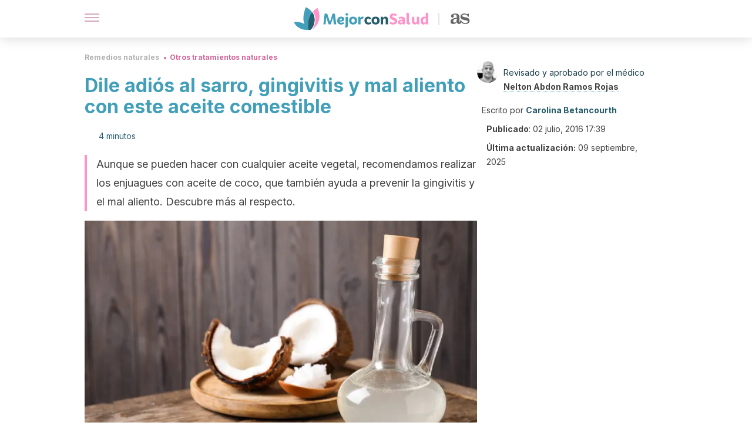

--- FILE ---
content_type: text/html; charset=utf-8
request_url: https://mejorconsalud.as.com/remedios-naturales/otros-tratamientos/dile-adios-al-sarro-gingivitis-mal-aliento-este-aceite-comestible/
body_size: 40721
content:
<!DOCTYPE html><html dir="ltr" lang="es" data-critters-container><head><script type="didomi/javascript" id="adobedtm_datalayer">
              window.DTM = window.DTM || {
                pageDataLayer: {"primaryCategory":"mejorconsalud","subCategory1":"mejorconsalud","pageType":"articulo","onsiteSearch":"0","onsiteSearchTerm":"","onsiteSearchResults":"","siteID":"ascom/mejorconsalud","language":"es","edition":"spanish","editionNavigation":"spanish","cms":"wp"}
              };
            </script><script type="didomi/javascript" src="https://assets.adobedtm.com/0681c221600c/c67b427f30d1/launch-00bef6da7719.min.js" async id="adobedtm"></script><meta charset="utf-8"><meta name="generator" content="Atomik 2.0.0"><meta name="viewport" content="width=device-width, initial-scale=1, maximum-scale=5"><link rel="icon" type="image/png" href="https://cdn.atomik.vip/themes/mcs/favicon.png"><meta name="theme-color" content="#337e93"><title>Dile adiós al sarro, gingivitis y mal aliento con este aceite comestible - Mejor con Salud</title><meta name="article:post_id" content="108213"><link rel="canonical" href="https://mejorconsalud.as.com/remedios-naturales/otros-tratamientos/dile-adios-al-sarro-gingivitis-mal-aliento-este-aceite-comestible/"><meta property="article:author" content="Carolina Betancourth,Nelton Abdon Ramos Rojas"><meta name="atomik:ads-provider" content="google"><meta name="description" content="Las evidencias sugieren que un tratamiento con aceite comestible puede ayudar contra los problemas dentales más comunes. ¿Cómo hacerlo en casa?"><meta property="og:description" content="Las evidencias sugieren que un tratamiento con aceite comestible puede ayudar contra los problemas dentales más comunes. ¿Cómo hacerlo en casa?"><meta name="robots" content="index,follow,max-snippet:-1,max-image-preview:large,max-video-preview:-1"><meta property="og:title" content="Dile adiós al sarro, gingivitis y mal aliento con este aceite comestible"><meta property="twitter:title" content="Dile adiós al sarro, gingivitis y mal aliento con este aceite comestible"><meta property="og:type" content="article"><meta property="og:image" content="https://mejorconsalud.as.com/wp-content/uploads/2016/07/frasco-aceite-coco.jpg"><meta property="twitter:image" content="https://mejorconsalud.as.com/wp-content/uploads/2016/07/frasco-aceite-coco.jpg"><meta property="og:image:width" content="900"><meta property="og:image:height" content="600"><meta property="og:image:secure_url" content="https://mejorconsalud.as.com/wp-content/uploads/2016/07/frasco-aceite-coco.jpg"><meta name="twitter:card" content="summary_large_image"><meta name="twitter:site" content="@mejorconsalud"><meta name="twitter:creator" content="@mejorconsalud"><script type="application/ld+json">{"@context":"https://schema.org","@graph":[{"@type":"NewsArticle","@id":"https://mejorconsalud.as.com/remedios-naturales/otros-tratamientos/dile-adios-al-sarro-gingivitis-mal-aliento-este-aceite-comestible/#article","isPartOf":{"@id":"https://mejorconsalud.as.com/remedios-naturales/otros-tratamientos/dile-adios-al-sarro-gingivitis-mal-aliento-este-aceite-comestible/"},"author":{"name":"Carolina Betancourth","@id":"https://mejorconsalud.as.com/#/schema/person/fa522b74434d3ab4efe8b396b8f25cf7"},"headline":"Dile adiós al sarro, gingivitis y mal aliento con este aceite comestible","datePublished":"2016-07-02T17:39:37+02:00","dateModified":"2025-09-09T05:41:15+02:00","mainEntityOfPage":{"@id":"https://mejorconsalud.as.com/remedios-naturales/otros-tratamientos/dile-adios-al-sarro-gingivitis-mal-aliento-este-aceite-comestible/"},"wordCount":892,"publisher":{"@id":"https://mejorconsalud.as.com/#organization"},"image":{"@id":"https://mejorconsalud.as.com/remedios-naturales/otros-tratamientos/dile-adios-al-sarro-gingivitis-mal-aliento-este-aceite-comestible/#primaryimage"},"thumbnailUrl":"https://mejorconsalud.as.com/wp-content/uploads/2016/07/frasco-aceite-coco.jpg","articleSection":["Otros tratamientos naturales"],"inLanguage":"es","articleBody":"Los problemas como el sarro, la gingivitis y el mal aliento parecen mejorar gracias a las propiedades de un aceite comestible. Si bien las evidencias al respecto siguen siendo limitadas, esta práctica es cada vez más popular. ¿En qué consiste?\r\n\r\nDe manera resumida, este remedio para la salud oral consiste en un enjuague con aceite de coco. Este producto, debido a su composición, ayuda a detener el crecimiento de bacterias dañinas. Sin embargo, no es un tratamiento de primera línea contra los problemas dentales y sigue siendo necesaria la consulta con el profesional. A continuación te contamos más al respecto.\r\n\r\n\n¿Cómo funciona el enjuague bucal con aceite comestible?\r\nEste método para la salud bucal, llamado oil pulling o enjuague con aceite vegetal, puede realizarse con aceites como el de ajonjolí, girasol y de oliva. Sin embargo, las evidencias científicas sugieren que el más efectivo es el aceite de coco. Su alto contenido en ácido láurico le confiere propiedades antibacterianas y antiinflamatorias.\r\n\r\nDe hecho, en un estudio publicado en The Journal of Contemporary Dental Practice se encontró que este producto orgánico puede ayudar a destruir la bacteria Streptococcus mutans. Esta es la principal responsable de la erosión dental y otras molestias bucales.\r\n\r\nTodo indica que su acción antibacteriana y antiinflamatoria es la encargada de conferirle estos beneficios. Sin embargo, aún son necesarias más investigaciones al respecto. Por lo tanto, aunque puede ayudar a cuidar la salud dental, no es un tratamiento de primera elección en caso de enfermedades.\r\n\r\nAsí pues, si te aquejan condiciones como el sarro o la gingivitis, asegúrate de consultar al dentista para conocer otras opciones de tratamiento. Además, coméntale sobre tu intención de usar este tipo de remedios complementarios.\r\n\r\n\r\nSigue leyendo: 4 tipos de blanqueamiento dental\nEnjuague bucal con aceite comestible: ¿cuáles son sus beneficios?\r\nEl aceite de coco es comestible y tiene un sabor muy agradable al paladar; además, es muy fácil de utilizar a modo de enjuague. También puede usarse como base para una pasta dental casera. Dada su capacidad para combatir los patógenos de la boca, su uso regular tiene interesantes beneficios que vale la pena comentar.\r\nAyuda a evitar las enfermedades en las encías y la boca\r\nEl aceite de coco contiene sustancias antiinflamatorias que resultan útiles para la prevención y el tratamiento de la gingivitis, como lo expone un estudio publicado en Nigerian Medical Journal. Esta afección se produce cuando el sistema inmunitario intenta atacar las bacterias de la placa. Esto desencadena una reacción inflamatoria.\r\n\r\nLa aplicación de este ingrediente disminuye los residuos de las bacterias y altera el ambiente que necesitan para proliferarse con facilidad. Además, también podría ser útil contra las caries y las encías sangrantes.\r\nReduce el mal aliento\r\nEl mal aliento es un problema vergonzoso que puede afectar la vida social y autoestima de quien lo padece. Este se produce por los residuos y gases que emiten las bacterias en la boca, las cuales pueden crecer con facilidad en las cavidades menos accesibles.\r\n\r\nLos enjuagues y el uso de seda dental son las formas más eficaces para arrancarlo de raíz. Sin embargo, el uso de aceite comestible también puede ayudar.\r\n\r\nDe hecho, en un estudio publicado en Journal of Traditional and Complementary Medicine se expone que el aceite de coco, al igual que otros aceites como el de sésamo y girasol, contribuye a controlar las infecciones por Streptococcus mutans y Candida albicans, microorganismos responsables del mal aliento.\r\n\r\nAdemás, de acuerdo con esta misma publicación, no tiene efectos adversos como los producidos por la clorhexidina, como manchas marrones y sensación de sabor alterada.\r\n\r\n\r\nNo te olvides de leer: Aprende a hacer un enjuague con clavo de olor contra las caries dentales\n¿Cómo enjuagar la boca con aceite de coco?\n\nBasta con poner una cucharada del producto en la boca para iniciar el tratamiento.\nRealiza un enjuague durante unos 15 o 20 minutos. Puede llevar tiempo acostumbrarse, por lo que puedes ir practicando e incrementando el tiempo. Puedes realizar otras tareas mientras te enjuagas.\nProcura mover el aceite dentro de la boca en todos los rincones.\nCuando hayas terminado, no lo tragues y escúpelo en la basura. Se debe tener en cuenta que el aceite se solidifica en el frío, por lo que no es conveniente arrojarlo en el lavamanos.\nLa boca se puede enjuagar con agua tibia para evitar la sensación grasosa.\n\r\nAdemás, de forma alternativa se puede combinar con un poco de bicarbonato de sodio para aplicarlo a modo de crema dental. En este caso, debes tener cuidado de frotar los dientes despacio para evitar dañar el esmalte dental. No debes usar bicarbonato de forma regular. ¿Te animas a probarlo?\r\n\r\n","citation":["Peedikayil, F. C., Remy, V., John, S., Chandru, T. P., Sreenivasan, P., &amp; Bijapur, G. A. (2016). Comparison of antibacterial efficacy of coconut oil and chlorhexidine on Streptococcus mutans: An in vivo study. Journal of International Society of Preventive and Community Dentistry, 6(5), 447–452. https://doi.org/10.4103/2231-0762.192934","Asokan, S., Emmadi, P., Sivakumar, N., Kumar, Rs., &amp; Raghuraman, R. (2011). Effect of oil pulling on halitosis and microorganisms causing halitosis: A randomized controlled pilot trial. Journal of Indian Society of Pedodontics and Preventive Dentistry. https://doi.org/10.4103/0970-4388.84678","Kaushik, M., Reddy, P., Roshni, Udameshi, P., Mehra, N., &amp; Marwaha, A. (2016). The effect of coconut oil pulling on Streptococcus mutans count in saliva in comparison with chlorhexidine mouthwash. Journal of Contemporary Dental Practice, 17(1), 38–41. https://doi.org/10.5005/jp-journals-10024-1800","Asokan, S., Saravana Kumar, R., Emmadi, P., Raghuraman, R., &amp; Sivakumar, N. (2011). Effect of oil pulling on halitosis and microorganisms causing halitosis: A randomized controlled pilot trial. Journal of Indian Society of Pedodontics and Preventive Dentistry, 29(2), 90–94. https://doi.org/10.4103/0970-4388.84678","Shanbhag VK. Oil pulling for maintaining oral hygiene - A review. J Tradit Complement Med. 2016;7(1):106–109. Published 2016 Jun 6. doi:10.1016/j.jtcme.2016.05.004"]},{"@type":"WebPage","@id":"https://mejorconsalud.as.com/remedios-naturales/otros-tratamientos/dile-adios-al-sarro-gingivitis-mal-aliento-este-aceite-comestible/","url":"https://mejorconsalud.as.com/remedios-naturales/otros-tratamientos/dile-adios-al-sarro-gingivitis-mal-aliento-este-aceite-comestible/","name":"Dile adiós al sarro, gingivitis y mal aliento con este aceite comestible - Mejor con Salud","isPartOf":{"@id":"https://mejorconsalud.as.com/#website"},"primaryImageOfPage":{"@id":"https://mejorconsalud.as.com/remedios-naturales/otros-tratamientos/dile-adios-al-sarro-gingivitis-mal-aliento-este-aceite-comestible/#primaryimage","image":"https://mejorconsalud.as.com/wp-content/uploads/2016/07/frasco-aceite-coco.jpg"},"image":{"@id":"https://mejorconsalud.as.com/remedios-naturales/otros-tratamientos/dile-adios-al-sarro-gingivitis-mal-aliento-este-aceite-comestible/#primaryimage"},"thumbnailUrl":"https://mejorconsalud.as.com/wp-content/uploads/2016/07/frasco-aceite-coco.jpg","datePublished":"2016-07-02T17:39:37+02:00","dateModified":"2025-09-09T05:41:15+02:00","description":"Las evidencias sugieren que un tratamiento con aceite comestible puede ayudar contra los problemas dentales más comunes. ¿Cómo hacerlo en casa?","breadcrumb":{"@id":"https://mejorconsalud.as.com/remedios-naturales/otros-tratamientos/dile-adios-al-sarro-gingivitis-mal-aliento-este-aceite-comestible/#breadcrumb"},"inLanguage":"es","potentialAction":[{"@type":"ReadAction","target":["https://mejorconsalud.as.com/remedios-naturales/otros-tratamientos/dile-adios-al-sarro-gingivitis-mal-aliento-este-aceite-comestible/"]}],"reviewedBy":{"@type":"Person","name":"Nelton Abdon Ramos Rojas","description":"<p><strong>Graduado en Medicina</strong> por la <a href=\"http://ula.ve/\" target=\"_blank\" rel=\"noopener\">Universidad de Los Andes</a> (1993). En esta casa de estudios también obtuvo el <strong>grado en</strong> <strong>Anestesiología</strong> (2002).</p>\n<p>Fue <strong>residente asistencial de ginecología y obstetricia</strong> en el <a href=\"https://twitter.com/hsorjuanaines?lang=es\" target=\"_blank\" rel=\"noopener\">Hospital Sor Juana Inés de la Cruz</a> en Mérida y desde hace <strong>más de 25 años ejerce como</strong> <strong>médico cirujano</strong>.</p>\n<p>Cuenta con una amplia experiencia en el manejo del dolor perioperatorio y como <strong>anestesiólogo bariátrico</strong>. Además, es <strong>cofundador del Hospital Materno Infantil Samuel Darío Maldonado</strong> de Barinas, Venezuela, en donde lleva 4 años ejerciendo como jefe de quirófano. En la actualidad, también ejerce en ejercicio privado. Colabora con diferentes medios digitales como divulgador y editor de contenido sobre salud.</p>\n","url":"https://mejorconsalud.as.com/author/nelton-ramos/"}},{"@type":"ImageObject","inLanguage":"es","@id":"https://mejorconsalud.as.com/remedios-naturales/otros-tratamientos/dile-adios-al-sarro-gingivitis-mal-aliento-este-aceite-comestible/#primaryimage","url":"https://mejorconsalud.as.com/wp-content/uploads/2016/07/frasco-aceite-coco.jpg","contentUrl":"https://mejorconsalud.as.com/wp-content/uploads/2016/07/frasco-aceite-coco.jpg","width":900,"height":600,"caption":"Algunos estudios han demostrado un potencial antifúngico en el aceite de coco que puede potenciar los efectos de los tratamientos médicos."},{"@type":"BreadcrumbList","@id":"https://mejorconsalud.as.com/remedios-naturales/otros-tratamientos/dile-adios-al-sarro-gingivitis-mal-aliento-este-aceite-comestible/#breadcrumb","itemListElement":[{"@type":"ListItem","position":1,"name":"Portada","item":"https://mejorconsalud.as.com/"},{"@type":"ListItem","position":2,"name":"Remedios naturales","item":"https://mejorconsalud.as.com/remedios-naturales/"},{"@type":"ListItem","position":3,"name":"Otros tratamientos naturales","item":"https://mejorconsalud.as.com/remedios-naturales/otros-tratamientos/"},{"@type":"ListItem","position":4,"name":"Dile adiós al sarro, gingivitis y mal aliento con este aceite comestible"}]},{"@type":"WebSite","@id":"https://mejorconsalud.as.com/#website","url":"https://mejorconsalud.as.com/","name":"Mejor con Salud","description":"Revista sobre buenos hábitos y cuidados para tu salud","publisher":{"@id":"https://mejorconsalud.as.com/#organization"},"potentialAction":[{"@type":"SearchAction","target":{"@type":"EntryPoint","urlTemplate":"https://mejorconsalud.as.com/?s={search_term_string}"},"query-input":{"@type":"PropertyValueSpecification","valueRequired":true,"valueName":"search_term_string"}}],"inLanguage":"es"},{"@type":"Organization","@id":"https://mejorconsalud.as.com/#organization","name":"Mejor con Salud","url":"https://mejorconsalud.as.com/","logo":{"@type":"ImageObject","inLanguage":"es","@id":"https://mejorconsalud.as.com/#/schema/logo/image/","url":"https://mejorconsalud.as.com/wp-content/uploads/2021/12/Logo-Mejorconsalud.png","contentUrl":"https://mejorconsalud.as.com/wp-content/uploads/2021/12/Logo-Mejorconsalud.png","width":600,"height":60,"caption":"Mejor con Salud"},"image":{"@id":"https://mejorconsalud.as.com/#/schema/logo/image/"},"sameAs":["https://www.facebook.com/MejorConSalud","https://x.com/mejorconsalud","https://instagram.com/mejorconsalud/","https://www.linkedin.com/company/mejor-con-salud/","https://www.pinterest.com/EsMejorConSalud/","https://www.youtube.com/user/mejorconsaludblog"]},{"@type":"Person","@id":"https://mejorconsalud.as.com/#/schema/person/fa522b74434d3ab4efe8b396b8f25cf7","name":"Carolina Betancourth","image":{"@type":"ImageObject","inLanguage":"es","@id":"https://mejorconsalud.as.com/#/schema/person/image/","url":"https://secure.gravatar.com/avatar/c1a572281d6ea0ea8bd03ca2f211dc6ea42d4aaed358d956cf321eea4d98e2f6?s=96&d=mm&r=g","contentUrl":"https://secure.gravatar.com/avatar/c1a572281d6ea0ea8bd03ca2f211dc6ea42d4aaed358d956cf321eea4d98e2f6?s=96&d=mm&r=g","caption":"Carolina Betancourth"},"description":"Graduada en Comunicación Social y Periodismo por la Universidad del Quindío (2015). Cuenta con una amplia trayectoria como escritora, editora y creadora de contenido digital. Trabajó en la Casa Editorial El Tiempo (Colombia), en la Alcaldía Municipal de Sevilla (Valle del Cauca, Colombia), en la Fundación Educativa Metropolitana UTEM y el Instituto de Deportes de Tenjo. También ha ejercido como redactora, entrevistadora, reportera y guionista.","url":"https://mejorconsalud.as.com/author/carolina-betancourth/"}]}</script><meta property="fb:app_id" content="274273832910289"><meta property="fb:pages" content="150614011744310"><meta name="atomik:monetizable"><meta property="article:published_time" content="2016-07-02T17:39:37+02:00"><meta property="article:modified_time" content="2025-09-09T05:41:15+02:00"><meta property="og:site_name" content="Mejor con Salud"><meta name="application-name" content="Mejor con Salud"><meta name="apple-mobile-web-app-title" content="Mejor con Salud"><script>
            var script = document.createElement('script');
            script.src = 'https://fc.shift37.com/js/fc_'+Date.now()+'.js?origin=' + window.location.href +'&time='+Date.now();
            script.type = 'text/javascript';
            document.head.appendChild(script);
          </script><link rel="preload" as="image" imagesrcset="https://mejorconsalud.as.com/wp-content/uploads/2016/07/frasco-aceite-coco-768x512.jpg?auto=webp&amp;quality=7500&amp;width=128&amp;crop=16:9,smart,safe&amp;format=webp&amp;optimize=medium&amp;dpr=2&amp;fit=cover&amp;fm=webp&amp;q=75&amp;w=128&amp;h=72 128w, https://mejorconsalud.as.com/wp-content/uploads/2016/07/frasco-aceite-coco-768x512.jpg?auto=webp&amp;quality=7500&amp;width=256&amp;crop=16:9,smart,safe&amp;format=webp&amp;optimize=medium&amp;dpr=2&amp;fit=cover&amp;fm=webp&amp;q=75&amp;w=256&amp;h=144 256w, https://mejorconsalud.as.com/wp-content/uploads/2016/07/frasco-aceite-coco-768x512.jpg?auto=webp&amp;quality=7500&amp;width=384&amp;crop=16:9,smart,safe&amp;format=webp&amp;optimize=medium&amp;dpr=2&amp;fit=cover&amp;fm=webp&amp;q=75&amp;w=384&amp;h=216 384w, https://mejorconsalud.as.com/wp-content/uploads/2016/07/frasco-aceite-coco-768x512.jpg?auto=webp&amp;quality=7500&amp;width=640&amp;crop=16:9,smart,safe&amp;format=webp&amp;optimize=medium&amp;dpr=2&amp;fit=cover&amp;fm=webp&amp;q=75&amp;w=640&amp;h=360 640w, https://mejorconsalud.as.com/wp-content/uploads/2016/07/frasco-aceite-coco-768x512.jpg?auto=webp&amp;quality=7500&amp;width=750&amp;crop=16:9,smart,safe&amp;format=webp&amp;optimize=medium&amp;dpr=2&amp;fit=cover&amp;fm=webp&amp;q=75&amp;w=750&amp;h=422 750w, https://mejorconsalud.as.com/wp-content/uploads/2016/07/frasco-aceite-coco-768x512.jpg?auto=webp&amp;quality=7500&amp;width=828&amp;crop=16:9,smart,safe&amp;format=webp&amp;optimize=medium&amp;dpr=2&amp;fit=cover&amp;fm=webp&amp;q=75&amp;w=828&amp;h=466 828w, https://mejorconsalud.as.com/wp-content/uploads/2016/07/frasco-aceite-coco-768x512.jpg?auto=webp&amp;quality=7500&amp;width=1080&amp;crop=16:9,smart,safe&amp;format=webp&amp;optimize=medium&amp;dpr=2&amp;fit=cover&amp;fm=webp&amp;q=75&amp;w=1080&amp;h=608 1080w, https://mejorconsalud.as.com/wp-content/uploads/2016/07/frasco-aceite-coco-768x512.jpg?auto=webp&amp;quality=7500&amp;width=1200&amp;crop=16:9,smart,safe&amp;format=webp&amp;optimize=medium&amp;dpr=2&amp;fit=cover&amp;fm=webp&amp;q=75&amp;w=1200&amp;h=675 1200w, https://mejorconsalud.as.com/wp-content/uploads/2016/07/frasco-aceite-coco-768x512.jpg?auto=webp&amp;quality=7500&amp;width=1920&amp;crop=16:9,smart,safe&amp;format=webp&amp;optimize=medium&amp;dpr=2&amp;fit=cover&amp;fm=webp&amp;q=75&amp;w=1920&amp;h=1080 1920w" imagesizes="(max-width: 768px) 100vw, (max-width: 1200px) 50vw, 33vw" fetchpriority="high"><meta name="next-head-count" content="37"><link rel="manifest" href="/manifest.json?v=2.0.0"><link rel="preload" href="https://cdn.atomik.vip/releases/mejorconsalud.as.com/_next/static/media/e4af272ccee01ff0-s.p.woff2" as="font" type="font/woff2" crossorigin="anonymous" data-next-font="size-adjust"><script defer nomodule src="https://cdn.atomik.vip/releases/mejorconsalud.as.com/_next/static/chunks/polyfills-42372ed130431b0a.js"></script><script src="https://cdn.atomik.vip/releases/mejorconsalud.as.com/_next/static/chunks/webpack-5516118b34565256.js" defer></script><script src="https://cdn.atomik.vip/releases/mejorconsalud.as.com/_next/static/chunks/framework-64ad27b21261a9ce.js" defer></script><script src="https://cdn.atomik.vip/releases/mejorconsalud.as.com/_next/static/chunks/main-9a37795541532428.js" defer></script><script src="https://cdn.atomik.vip/releases/mejorconsalud.as.com/_next/static/chunks/pages/_app-2167a4817e317f0d.js" defer></script><script src="https://cdn.atomik.vip/releases/mejorconsalud.as.com/_next/static/chunks/863-1033609a080a4387.js" defer></script><script src="https://cdn.atomik.vip/releases/mejorconsalud.as.com/_next/static/chunks/492-c174cc7c4373602e.js" defer></script><script src="https://cdn.atomik.vip/releases/mejorconsalud.as.com/_next/static/chunks/669-4c3c75e7a23f491e.js" defer></script><script src="https://cdn.atomik.vip/releases/mejorconsalud.as.com/_next/static/chunks/550-c8e0fbd30543c622.js" defer></script><script src="https://cdn.atomik.vip/releases/mejorconsalud.as.com/_next/static/chunks/pages/%5B...slug%5D-60c76233fe38488c.js" defer></script><script src="https://cdn.atomik.vip/releases/mejorconsalud.as.com/_next/static/Eyumt0UiZ_tTIhLw9Jf9L/_buildManifest.js" defer></script><script src="https://cdn.atomik.vip/releases/mejorconsalud.as.com/_next/static/Eyumt0UiZ_tTIhLw9Jf9L/_ssgManifest.js" defer></script><style>.__className_cd0a0e{font-family:__Inter_cd0a0e,__Inter_Fallback_cd0a0e;font-style:normal}</style><link rel="stylesheet" href="https://cdn.atomik.vip/releases/mejorconsalud.as.com/_next/static/css/40a038fb2e4f9d31.css" data-n-g media="print" onload="this.media='all'"><noscript><link rel="stylesheet" href="https://cdn.atomik.vip/releases/mejorconsalud.as.com/_next/static/css/40a038fb2e4f9d31.css" data-n-g></noscript><noscript data-n-css></noscript><style data-styled data-styled-version="6.1.19">*{margin:0;padding:0;box-sizing:border-box;-webkit-font-smoothing:antialiased;-moz-osx-font-smoothing:grayscale;}/*!sc*/
html{font-size:62.5%;}/*!sc*/
body{font-family:'Inter',-apple-system,BlinkMacSystemFont,'Segoe UI',Roboto,Oxygen,Ubuntu,Cantarell,'Open Sans','Helvetica Neue',sans-serif;color:#183d46;line-height:1.5;font-size:1.6rem;}/*!sc*/
img{max-width:100%;height:auto;display:block;}/*!sc*/
a{color:inherit;text-decoration:none;}/*!sc*/
button{cursor:pointer;border:none;background:none;}/*!sc*/
.critical{opacity:0;animation:fadeIn 0.3s ease-in forwards;}/*!sc*/
@keyframes fadeIn{from{opacity:0;}to{opacity:1;}}/*!sc*/
.lazy-load{opacity:0;transition:opacity 0.3s ease-in;}/*!sc*/
.lazy-load.loaded{opacity:1;}/*!sc*/
@media print{body{background:white;color:black;}}/*!sc*/
data-styled.g1[id="sc-global-eOYDwd1"]{content:"sc-global-eOYDwd1,"}/*!sc*/
.juvPYu{text-decoration:none;color:inherit;}/*!sc*/
data-styled.g2[id="sc-41d1e5f0-0"]{content:"juvPYu,"}/*!sc*/
.kJdTHk{cursor:pointer;}/*!sc*/
.kJdTHk .bar{border:solid 0.2rem #cacaca;margin-bottom:calc(0.8rem / 2);width:2.5rem;transition:0.5s;border:0;height:0.2rem;background-color:#a9507b;opacity:0.5;}/*!sc*/
.kJdTHk .header__hamburger{display:inline-block;position:absolute;right:0;padding:3em;}/*!sc*/
.kJdTHk .hamburger__bar1.isOpen{transform:rotate(45deg) translate(0,0.9rem);}/*!sc*/
.kJdTHk .hamburger__bar2.isOpen{opacity:0;}/*!sc*/
.kJdTHk .hamburger__bar3.isOpen{transform:rotate(-45deg) translate(0,-0.9rem);}/*!sc*/
data-styled.g3[id="sc-e2e8f66c-0"]{content:"kJdTHk,"}/*!sc*/
.fyUkVn{display:none;}/*!sc*/
@media (max-width:899px){.fyUkVn{display:block;}}/*!sc*/
data-styled.g8[id="sc-ecc171ae-0"]{content:"fyUkVn,"}/*!sc*/
.eCZVba{margin:1.6rem 0;border:0;background:repeating-linear-gradient( -45deg,transparent 0px,transparent 2px,#daf2f9 2px,#daf2f9 4px );height:0.8rem;width:100%;}/*!sc*/
.jtVKVy{margin:1.6rem 0;border:0;background:repeating-linear-gradient( -45deg,transparent 0px,transparent 2px,#419fb9 2px,#419fb9 4px );height:0.8rem;width:100%;}/*!sc*/
data-styled.g9[id="sc-da22e0c1-0"]{content:"eCZVba,jtVKVy,"}/*!sc*/
.hNjlvt{display:flex;top:0;z-index:50;background-color:#fff;position:fixed;width:100%;height:4.8rem;box-shadow:0 -4px 24px rgb(0 0 0 / 25%);}/*!sc*/
@media (min-width: 900px){.hNjlvt{height:6.4rem;}}/*!sc*/
data-styled.g26[id="sc-ec358cf-0"]{content:"hNjlvt,"}/*!sc*/
.iqglDR{display:flex;width:100%;justify-content:space-between;align-items:center;max-width:1024px;margin:0 auto;padding:0 1.6rem;}/*!sc*/
data-styled.g27[id="sc-ec358cf-1"]{content:"iqglDR,"}/*!sc*/
.eziThn{display:flex;align-items:center;position:absolute;top:50%;left:50%;transform:translate(-50%,-50%);}/*!sc*/
.eziThn a.home__link{display:flex;align-items:center;}/*!sc*/
.eziThn a.as__link{display:flex;justify-content:center;align-items:center;position:relative;margin-left:1.6rem;padding-left:0.8rem;}/*!sc*/
.eziThn a.as__link::before{content:'';width:0.1rem;height:1.5rem;left:-0.5rem;background-color:#cacaca;position:absolute;}/*!sc*/
@media (min-width: 900px){.eziThn a.as__link{margin-left:0.8rem;padding-left:0.8rem;}.eziThn a.as__link::before{content:'';height:2.1rem;top:1rem;left:-1.2rem;}}/*!sc*/
data-styled.g29[id="sc-ec358cf-3"]{content:"eziThn,"}/*!sc*/
.cNbuxU{cursor:pointer;width:2.4rem;height:2.4rem;}/*!sc*/
data-styled.g30[id="sc-ec358cf-4"]{content:"cNbuxU,"}/*!sc*/
.hVgXxB{width:14.5rem;height:3rem;}/*!sc*/
@media (min-width: 900px){.hVgXxB{width:27rem;height:4rem;}}/*!sc*/
data-styled.g31[id="sc-ec358cf-5"]{content:"hVgXxB,"}/*!sc*/
.dmgPol{width:2rem;height:3rem;}/*!sc*/
@media (min-width: 900px){.dmgPol{width:3.3rem;height:4rem;}}/*!sc*/
data-styled.g32[id="sc-ec358cf-6"]{content:"dmgPol,"}/*!sc*/
.cPCepI{color:#414141;margin:1.6rem 0;font-size:1.8rem;line-height:3.2rem;}/*!sc*/
data-styled.g33[id="sc-1d9c7da-0"]{content:"cPCepI,"}/*!sc*/
.iIipxd{color:#337e93;margin-top:2.4rem;font-size:2.8rem;line-height:3.6rem;}/*!sc*/
.cwnBEl{color:#337e93;margin-top:2.4rem;font-size:2.0rem;line-height:3.2rem;}/*!sc*/
data-styled.g37[id="sc-ddc6bf4d-0"]{content:"iIipxd,cwnBEl,"}/*!sc*/
.hGooCS{word-break:keep-all;color:#414141;list-style-type:disc;line-height:3.2rem;margin:1.6rem 2.4rem;}/*!sc*/
.fOPgoH{word-break:keep-all;list-style-type:disc;font-size:1.8rem;line-height:3rem;}/*!sc*/
@media (min-width: 900px){.fOPgoH{line-height:4rem;}}/*!sc*/
data-styled.g38[id="sc-198fadb-0"]{content:"hGooCS,fOPgoH,"}/*!sc*/
.hYwxZV{margin:0 -1.6rem;background-color:#f1f2f3;color:#7d8791;line-height:1.5;padding:0.8rem;}/*!sc*/
@media (min-width: 900px){.hYwxZV{margin:0 0;}}/*!sc*/
data-styled.g44[id="sc-b9cf73db-0"]{content:"hYwxZV,"}/*!sc*/
.llhwez{margin-top:0.8rem;margin-bottom:0.8rem;position:relative;}/*!sc*/
@media (min-width:480px){.llhwez{margin-bottom:1.6rem;}}/*!sc*/
data-styled.g45[id="sc-5b040df8-0"]{content:"llhwez,"}/*!sc*/
.ZpBrN{position:relative;overflow:hidden;height:26.5rem;margin:0 -1.6rem;}/*!sc*/
@media (min-width:480px){.ZpBrN{height:38.5rem;}}/*!sc*/
@media (min-width: 900px){.ZpBrN{margin:0 0;}}/*!sc*/
data-styled.g46[id="sc-ad9655fb-0"]{content:"ZpBrN,"}/*!sc*/
.dQrdHX{font-style:italic;}/*!sc*/
data-styled.g48[id="sc-66d0b029-0"]{content:"dQrdHX,"}/*!sc*/
.cVypns{background-color:#265e6c;width:100%;padding:2.4rem 0;}/*!sc*/
@media (min-width: 900px){.cVypns{padding-top:4.8rem;}}/*!sc*/
data-styled.g52[id="sc-453623fd-0"]{content:"cVypns,"}/*!sc*/
.fOeHvD{max-width:1024px;margin:0 auto;padding:0 0.8rem;}/*!sc*/
data-styled.g53[id="sc-453623fd-1"]{content:"fOeHvD,"}/*!sc*/
.bhYmjj{display:flex;justify-content:center;margin-bottom:2.4rem;opacity:0.25;}/*!sc*/
data-styled.g54[id="sc-453623fd-2"]{content:"bhYmjj,"}/*!sc*/
.hMlWZu{display:flex;flex-direction:column;align-items:center;justify-content:center;text-align:center;gap:1.6rem;}/*!sc*/
@media (min-width: 900px){.hMlWZu{flex-direction:row;justify-content:space-between;}}/*!sc*/
data-styled.g55[id="sc-453623fd-3"]{content:"hMlWZu,"}/*!sc*/
.knjXVA{text-align:center;margin-top:1.6rem;margin-bottom:1.6rem;list-style:none;}/*!sc*/
.knjXVA a{padding:0.8rem;color:#ecf8fc;font-size:1.6rem;line-height:2.4rem;}/*!sc*/
data-styled.g56[id="sc-453623fd-4"]{content:"knjXVA,"}/*!sc*/
.AnuZX{color:#94d9ec;font-size:1.4rem;line-height:2rem;}/*!sc*/
.AnuZX p{color:#94d9ec;font-size:1.4rem;line-height:2rem;}/*!sc*/
data-styled.g58[id="sc-453623fd-6"]{content:"AnuZX,"}/*!sc*/
.knBjPQ{display:flex;width:100%;justify-content:center;}/*!sc*/
@media (min-width: 900px){.knBjPQ{width:inherit;}}/*!sc*/
data-styled.g59[id="sc-453623fd-7"]{content:"knBjPQ,"}/*!sc*/
.fpvcPF{width:100%;margin:0 auto;min-height:100vh;}/*!sc*/
data-styled.g60[id="sc-f0eb3b8f-0"]{content:"fpvcPF,"}/*!sc*/
.iSsFol{display:flex;width:100%;flex-direction:column;margin-bottom:1.6rem;}/*!sc*/
.iSsFol img{border-top-right-radius:4px;border-top-left-radius:4px;}/*!sc*/
@media (min-width: 900px){.iSsFol{max-width:24.5rem;}}/*!sc*/
data-styled.g63[id="sc-d31cd582-0"]{content:"iSsFol,"}/*!sc*/
.erphLp{display:flex;width:100%;height:18rem;position:relative;}/*!sc*/
@media (min-width:480px){.erphLp{min-height:26.5rem;}}/*!sc*/
@media (min-width: 900px){.erphLp{min-height:20rem;}}/*!sc*/
data-styled.g64[id="sc-d31cd582-1"]{content:"erphLp,"}/*!sc*/
.kWqpDQ{display:flex;flex-direction:column;padding:0.8rem 0;}/*!sc*/
data-styled.g65[id="sc-d31cd582-2"]{content:"kWqpDQ,"}/*!sc*/
.hgGhGi{font-size:1.2rem;font-weight:700;line-height:1.7rem;text-transform:uppercase;color:#419fb9;}/*!sc*/
data-styled.g66[id="sc-d31cd582-3"]{content:"hgGhGi,"}/*!sc*/
.VZXYp{font-size:2.0rem;font-weight:700;line-height:2.6rem;color:#183d46;word-break:break-word;overflow:hidden;text-overflow:ellipsis;display:-webkit-box;-webkit-line-clamp:3;-webkit-box-orient:vertical;}/*!sc*/
.VZXYp:hover{color:#d4649a;}/*!sc*/
data-styled.g67[id="sc-d31cd582-4"]{content:"VZXYp,"}/*!sc*/
.fGXcMp{display:flex;align-items:center;justify-content:center;width:fit-content;cursor:pointer;border:1px solid transparent;color:#fff;background-color:#d4649a;border-radius:0.4rem;padding:0.8rem 1.6rem;font-size:1.6rem;font-weight:700;line-height:2.4rem;}/*!sc*/
.fGXcMp:hover{background-color:#71cce5;box-shadow:-6px 6px 0px 0px rgba(0,0,0,0.2);}/*!sc*/
.fGXcMp svg{margin-right:0.8rem;}/*!sc*/
data-styled.g69[id="sc-71eeb33a-0"]{content:"fGXcMp,"}/*!sc*/
.qGcqi{display:flex;flex-direction:column;width:100%;}/*!sc*/
data-styled.g70[id="sc-5cb71777-0"]{content:"qGcqi,"}/*!sc*/
.SEJRu{width:100%;margin-top:2.4rem;max-width:1024px;margin:0 auto;}/*!sc*/
@media (min-width: 900px){.SEJRu{display:grid;grid-template-columns:repeat(4,1fr);gap:1rem;}.SEJRu div{max-width:inherit;}}/*!sc*/
data-styled.g71[id="sc-5cb71777-1"]{content:"SEJRu,"}/*!sc*/
.kwuqzJ{display:flex;width:100%;flex-direction:column;margin-top:4.8rem;}/*!sc*/
@media (min-width: 900px){.kwuqzJ{margin-top:calc(3.2rem * 2);}}/*!sc*/
data-styled.g73[id="sc-472c8f60-0"]{content:"kwuqzJ,"}/*!sc*/
.eGCOj{display:flex;flex-direction:column;max-width:1024px;margin:0 auto;padding:0 1.6rem;margin-bottom:4.0rem;}/*!sc*/
.eGCOj button{align-self:center;}/*!sc*/
data-styled.g92[id="sc-eaa33597-0"]{content:"eGCOj,"}/*!sc*/
.bWIHUY{font-size:calc(1.2rem * 2);font-weight:700;line-height:2.9rem;color:#696969;padding-bottom:0.8rem;margin-bottom:2.4rem;background-image:linear-gradient(to right,#cacaca 45%,transparent 0%);background-size:7px 1px;background-position:bottom;background-repeat:repeat-x;}/*!sc*/
data-styled.g93[id="sc-eaa33597-1"]{content:"bWIHUY,"}/*!sc*/
.ezYgqD{padding:0 1.6rem;max-width:1024px;margin:0 auto;}/*!sc*/
.ezYgqD #taboola-below-article-thumbnails{bottom:inherit;}/*!sc*/
@media (min-width: 900px){.ezYgqD >div{max-width:66.8rem;}}/*!sc*/
.ezYgqD .organic-thumbnails-rr .videoCube,.ezYgqD .alternating-thumbnails-rr .videoCube,.ezYgqD .alternating-thumbnails-rr .videoCube.syndicatedItem,.ezYgqD .trc_elastic_alternating-thumbnails-rr div.videoCube,.ezYgqD .trc_elastic_organic-thumbnails-rr .trc_rbox_outer .videoCube{box-shadow:0px 4px 8px rgba(0,0,0,0.08);border-radius:0.4rem;-webkit-border-radius:0.4rem;margin:1.1rem;width:calc(100% - 1.5rem);padding:0 0 0.8rem 0;transition:all 0.5s;}/*!sc*/
.ezYgqD .trc_elastic_alternating-thumbnails-rr div.videoCube:hover,.ezYgqD .trc_elastic_organic-thumbnails-rr .trc_rbox_outer .videoCube:hover{opacity:0.8;transition:all 0.3s;}/*!sc*/
.ezYgqD .thumbs-feed-01-a .videoCube.syndicatedItem,.ezYgqD .thumbs-feed-01 .videoCube.syndicatedItem{border-radius:0.4rem;-webkit-border-radius:0.4rem;padding:0 0 0.8rem 0;}/*!sc*/
.ezYgqD .trc_related_container div.videoCube.thumbnail_bottom .thumbBlock,.ezYgqD .trc_related_container div.videoCube.thumbnail_top .thumbBlock{border-top-left-radius:0.4rem;border-top-right-radius:0.4rem;}/*!sc*/
.ezYgqD .alternating-thumbnails-rr .syndicatedItem .branding,.ezYgqD .alternating-thumbnails-rr .syndicatedItem .video-title,.ezYgqD .alternating-thumbnails-rr .video-title,.ezYgqD .organic-thumbnails-rr .video-label-box{padding:0 0.8rem;}/*!sc*/
.ezYgqD .organic-thumbs-feed-01 .video-label,.ezYgqD .organic-thumbnails-rr .video-label,.ezYgqD .organic-thumbs-feed-01-c .video-label,.ezYgqD .exchange-thumbs-feed-01 .video-label,.ezYgqD .alternating-thumbnails-rr .video-label{font-family:initial;}/*!sc*/
.ezYgqD .exchange-thumbs-feed-01 .sponsored,.ezYgqD .exchange-thumbs-feed-01 .sponsored-url,.ezYgqD .exchange-thumbs-feed-01 .video-title,.ezYgqD .organic-thumbs-feed-01 .sponsored,.ezYgqD .organic-thumbs-feed-01 .sponsored-url,.ezYgqD .organic-thumbnails-rr .sponsored,.ezYgqD .organic-thumbnails-rr .sponsored-url,.ezYgqD .organic-thumbs-feed-01-c .video-title,.ezYgqD .organic-thumbs-feed-01-c .sponsored,.ezYgqD .organic-thumbs-feed-01-c .sponsored-url,.ezYgqD .organic-thumbnails-rr .video-title,.ezYgqD .organic-thumbs-feed-01 .video-title,.ezYgqD .thumbs-feed-01 .syndicatedItem .video-title,.ezYgqD .thumbs-feed-01-b .syndicatedItem .video-title,.ezYgqD .thumbs-feed-01-a .syndicatedItem .video-titlem,.ezYgqD .thumbs-feed-01-a .syndicatedItem .video-title,.ezYgqD .alternating-thumbnails-rr .syndicatedItem .video-title,.ezYgqD .alternating-thumbnails-rr .sponsored,.ezYgqD .alternating-thumbnails-rr .sponsored-url,.ezYgqD .alternating-thumbnails-rr .video-title{color:#414141;font-family:'__Inter_cd0a0e','__Inter_Fallback_cd0a0e';font-weight:700;line-height:1.4;font-size:2.0rem;display:inline-block;max-height:9rem;}/*!sc*/
.ezYgqD .videoCube span.video-title:hover,.ezYgqD .videoCube_hover span.video-title{text-decoration:none;color:#2d2d2d;}/*!sc*/
.ezYgqD .organic-thumbs-feed-01 .video-description,.ezYgqD .exchange-thumbs-feed-01 .sponsored,.ezYgqD .exchange-thumbs-feed-01 .sponsored-url,.ezYgqD .exchange-thumbs-feed-01 .video-description,.ezYgqD .thumbs-feed-01 .syndicatedItem .video-description,.ezYgqD .thumbs-feed-01-a .syndicatedItem .video-description{color:#414141;font-family:'__Inter_cd0a0e','__Inter_Fallback_cd0a0e';font-weight:normal;line-height:1.5;font-size:1.6rem;display:inline-block;transition:all 0.5s;max-height:6.4rem;}/*!sc*/
.ezYgqD .exchange-thumbs-feed-01 .videoCube:hover .video-label-box .video-description,.ezYgqD .organic-thumbs-feed-01 .videoCube:hover .video-label-box .video-description,.ezYgqD .thumbs-feed-01 .videoCube:hover .video-label-box .video-description,.ezYgqD .thumbs-feed-01-a .videoCube:hover .video-label-box .video-description{text-decoration:none;color:#414141;}/*!sc*/
.ezYgqD .alternating-thumbnails-rr .syndicatedItem .branding{padding:0 0.8rem;}/*!sc*/
.ezYgqD .exchange-thumbs-feed-01 .branding,.ezYgqD .alternating-thumbnails-rr .syndicatedItem .branding,.ezYgqD .thumbs-feed-01-b .syndicatedItem .branding,.ezYgqD .thumbs-feed-01-a .syndicatedItem .branding,.ezYgqD .thumbs-feed-01 .syndicatedItem .branding,.ezYgqD .organic-thumbs-feed-01 .branding,.ezYgqD .organic-thumbs-feed-01-c .branding{color:#87877d;font-family:'__Inter_cd0a0e','__Inter_Fallback_cd0a0e';font-weight:normal;line-height:1.6;font-size:1.4rem;display:inline-block;}/*!sc*/
.ezYgqD .trc_related_container .logoDiv,.ezYgqD .trc_related_container .trc_header_ext .logoDiv{margin-right:1.6rem;}/*!sc*/
data-styled.g94[id="sc-4e7f0fb9-0"]{content:"ezYgqD,"}/*!sc*/
.gJfYSD{display:flex;margin:1.6rem 0;}/*!sc*/
data-styled.g97[id="sc-6f0f1473-0"]{content:"gJfYSD,"}/*!sc*/
.cMmKZy{position:relative;}/*!sc*/
.cMmKZy a{font-size:1.2rem;font-weight:700;color:#b1b1b1;line-height:2rem;}/*!sc*/
.cMmKZy:not(:last-child){margin-right:1.8rem;}/*!sc*/
.cMmKZy:not(:last-child)::after{content:'';width:0.4rem;height:0.4rem;background:#d4649a;border-radius:50%;position:absolute;margin-left:1rem;top:60%;transform:translate(-50%,-50%);}/*!sc*/
.bRyKpv{position:relative;}/*!sc*/
.bRyKpv a{font-size:1.2rem;font-weight:700;color:#b1b1b1;line-height:2rem;color:#d4649a;}/*!sc*/
.bRyKpv:not(:last-child){margin-right:1.8rem;}/*!sc*/
.bRyKpv:not(:last-child)::after{content:'';width:0.4rem;height:0.4rem;background:#d4649a;border-radius:50%;position:absolute;margin-left:1rem;top:60%;transform:translate(-50%,-50%);}/*!sc*/
data-styled.g98[id="sc-6f0f1473-1"]{content:"cMmKZy,bRyKpv,"}/*!sc*/
.jMxbXG{display:flex;justify-content:center;align-items:center;width:100%;justify-content:flex-start;font-size:1.4rem;color:#414141;background-color:transparent;border:none;outline:none;}/*!sc*/
data-styled.g99[id="sc-14672f91-0"]{content:"jMxbXG,"}/*!sc*/
.jTFKlo{display:block;}/*!sc*/
data-styled.g100[id="sc-171bfc46-0"]{content:"jTFKlo,"}/*!sc*/
.kAURME{display:flex;justify-content:space-between;align-items:center;width:100%;cursor:pointer;}/*!sc*/
.kAURME svg{transform:rotate(-90deg);transition:all 0.5s;}/*!sc*/
data-styled.g101[id="sc-171bfc46-1"]{content:"kAURME,"}/*!sc*/
.gSidVX{display:flex;width:100%;align-items:flex-start;overflow:hidden;transition:all 0.3s;height:0px;}/*!sc*/
data-styled.g102[id="sc-171bfc46-2"]{content:"gSidVX,"}/*!sc*/
.lnnnPA{padding:0.2rem 0;width:100%;}/*!sc*/
data-styled.g103[id="sc-171bfc46-3"]{content:"lnnnPA,"}/*!sc*/
.gWFqSW button{cursor:pointer;}/*!sc*/
.gWFqSW hr:first-child{margin-bottom:0.8rem;}/*!sc*/
.gWFqSW hr:last-child{margin-top:0.8rem;}/*!sc*/
.gWFqSW p,.gWFqSW li{font-size:1.4rem;line-height:2.8rem;margin:0;}/*!sc*/
.gWFqSW ul{margin-top:0;margin-bottom:0;margin-right:0;}/*!sc*/
.gWFqSW hr.divider__content{border:0;background-image:linear-gradient( to right,#b7e5f2 45%,transparent 0% );background-size:0.7rem 0.1rem;background-position:bottom;background-repeat:repeat-x;height:0.4rem;width:100%;}/*!sc*/
data-styled.g104[id="sc-7b300efb-0"]{content:"gWFqSW,"}/*!sc*/
.aFnGA{margin-left:0.8rem;line-height:2.8rem;}/*!sc*/
data-styled.g105[id="sc-7b300efb-1"]{content:"aFnGA,"}/*!sc*/
.hmrwdX{display:flex;align-items:center;margin-top:2.4rem;max-width:30.1rem;}/*!sc*/
data-styled.g107[id="sc-19ddb97-0"]{content:"hmrwdX,"}/*!sc*/
.jDxTOJ{border-radius:50%;width:6.4rem;height:6.4rem;}/*!sc*/
.jDxTOJ img{border-radius:50%;}/*!sc*/
data-styled.g108[id="sc-19ddb97-1"]{content:"jDxTOJ,"}/*!sc*/
.cuJcto{font-size:1.4rem;line-height:2.4rem;margin-left:0.8rem;}/*!sc*/
.cuJcto a{font-weight:700;color:#414141;border-bottom:dotted 0.1rem #419fb9;}/*!sc*/
data-styled.g109[id="sc-19ddb97-2"]{content:"cuJcto,"}/*!sc*/
.gENPaz{margin-top:0.8rem;display:flex;align-items:center;}/*!sc*/
data-styled.g110[id="sc-3ee3052a-0"]{content:"gENPaz,"}/*!sc*/
.gpSAjR{font-size:1.4rem;line-height:2.4rem;color:#414141;margin-left:0.8rem;}/*!sc*/
.gpSAjR a{color:#265e6c;}/*!sc*/
data-styled.g111[id="sc-3ee3052a-1"]{content:"gpSAjR,"}/*!sc*/
.kOIPjD{display:flex;align-items:center;line-height:2.4rem;margin-top:0.8rem;}/*!sc*/
.kOIPjD span{font-size:1.4rem;margin-left:0.8rem;color:#414141;}/*!sc*/
data-styled.g112[id="sc-48a21364-0"]{content:"kOIPjD,"}/*!sc*/
.ljddjP{display:flex;align-items:center;line-height:2.4rem;margin-top:0.8rem;}/*!sc*/
.ljddjP span{font-size:1.4rem;margin-left:0.8rem;color:#414141;}/*!sc*/
data-styled.g113[id="sc-2b6c360c-0"]{content:"ljddjP,"}/*!sc*/
@media (min-width: 900px){.guoKwl{display:flex;flex-direction:column;}}/*!sc*/
data-styled.g114[id="sc-cf5d4015-0"]{content:"guoKwl,"}/*!sc*/
@media (min-width: 900px){.iXgWtC{display:flex;gap:2.4rem;max-width:1024px;padding:0 1.6rem;min-width:0;width:100%;align-self:center;}}/*!sc*/
data-styled.g115[id="sc-cf5d4015-1"]{content:"iXgWtC,"}/*!sc*/
.eUBmZl{padding:0 1.6rem;}/*!sc*/
@media (min-width: 900px){.eUBmZl{padding:0;max-width:66.8rem;min-width:0;width:100%;}}/*!sc*/
data-styled.g116[id="sc-cf5d4015-2"]{content:"eUBmZl,"}/*!sc*/
.kvJJWs{font-size:1.8rem;line-height:3.2rem;}/*!sc*/
data-styled.g117[id="sc-cf5d4015-3"]{content:"kvJJWs,"}/*!sc*/
.lkIwgJ{display:none;padding-top:1.6rem;}/*!sc*/
@media (min-width: 900px){.lkIwgJ{display:block;width:30rem;}}/*!sc*/
data-styled.g118[id="sc-cf5d4015-4"]{content:"lkIwgJ,"}/*!sc*/
.dyiFVi{font-size:calc(1.6rem * 2);color:#419fb9;line-height:3.6rem;}/*!sc*/
data-styled.g119[id="sc-cf5d4015-5"]{content:"dyiFVi,"}/*!sc*/
.IBPJA{display:flex;align-items:center;margin-top:1.6rem;margin-bottom:1.6rem;}/*!sc*/
.IBPJA span{font-size:1.4rem;color:#265e6c;margin-left:0.8rem;}/*!sc*/
data-styled.g120[id="sc-cf5d4015-6"]{content:"IBPJA,"}/*!sc*/
.dpbizS{display:flex;justify-content:center;align-items:center;width:1.6rem;height:1.6rem;}/*!sc*/
data-styled.g121[id="sc-cf5d4015-7"]{content:"dpbizS,"}/*!sc*/
.iQRkDv{position:relative;overflow:hidden;height:26.5rem;margin:0 -1.6rem;}/*!sc*/
@media (min-width:480px){.iQRkDv{height:38.5rem;}}/*!sc*/
@media (min-width: 900px){.iQRkDv{margin:0 0;}}/*!sc*/
data-styled.g122[id="sc-cf5d4015-8"]{content:"iQRkDv,"}/*!sc*/
.bTmNmq{font-size:1.8rem;line-height:3.2rem;color:#414141;border-left:0.4rem solid #ff93c7;padding-left:1.6rem;margin:1.6rem 0;}/*!sc*/
data-styled.g123[id="sc-cf5d4015-9"]{content:"bTmNmq,"}/*!sc*/
.fDXFdS{display:none;-webkit-box-flex:1;flex:auto;min-height:100%;}/*!sc*/
@media (min-width: 900px){.fDXFdS{display:block;}}/*!sc*/
data-styled.g124[id="sc-cf5d4015-10"]{content:"fDXFdS,"}/*!sc*/
.fjimMJ{display:flex;align-items:center;padding:0.8rem;background-color:#f1f1f1;border-radius:0.4rem;margin-bottom:1.6rem;}/*!sc*/
.fjimMJ p{font-size:1.2rem;line-height:1.8rem;color:#717169;margin:0;}/*!sc*/
data-styled.g125[id="sc-cf5d4015-11"]{content:"fjimMJ,"}/*!sc*/
.fgxhJN{margin-right:0.8rem;}/*!sc*/
data-styled.g126[id="sc-cf5d4015-12"]{content:"fgxhJN,"}/*!sc*/
</style></head><body><div id="__next"><main class="__className_cd0a0e"><header class="sc-ec358cf-0 hNjlvt"><div class="sc-ec358cf-1 iqglDR"><div class="sc-e2e8f66c-0 kJdTHk header__hamburger"><div class="bar hamburger__bar1 "></div><div class="bar hamburger__bar2 "></div><div class="bar hamburger__bar3 "></div></div><div class="sc-ec358cf-3 eziThn"><a target="_self" rel="noopener" class="home__link" style="text-decoration:none" href="/"><img alt="Logo image" fetchpriority="auto" loading="lazy" decoding="async" data-nimg="1" class="sc-ec358cf-5 hVgXxB" style="color:transparent;background-size:cover;background-position:50% 50%;background-repeat:no-repeat;background-image:url(&quot;data:image/svg+xml;charset=utf-8,%3Csvg xmlns=&#x27;http://www.w3.org/2000/svg&#x27; %3E%3Cfilter id=&#x27;b&#x27; color-interpolation-filters=&#x27;sRGB&#x27;%3E%3CfeGaussianBlur stdDeviation=&#x27;20&#x27;/%3E%3CfeColorMatrix values=&#x27;1 0 0 0 0 0 1 0 0 0 0 0 1 0 0 0 0 0 100 -1&#x27; result=&#x27;s&#x27;/%3E%3CfeFlood x=&#x27;0&#x27; y=&#x27;0&#x27; width=&#x27;100%25&#x27; height=&#x27;100%25&#x27;/%3E%3CfeComposite operator=&#x27;out&#x27; in=&#x27;s&#x27;/%3E%3CfeComposite in2=&#x27;SourceGraphic&#x27;/%3E%3CfeGaussianBlur stdDeviation=&#x27;20&#x27;/%3E%3C/filter%3E%3Cimage width=&#x27;100%25&#x27; height=&#x27;100%25&#x27; x=&#x27;0&#x27; y=&#x27;0&#x27; preserveAspectRatio=&#x27;none&#x27; style=&#x27;filter: url(%23b);&#x27; href=&#x27;[data-uri]&#x27;/%3E%3C/svg%3E&quot;)" sizes="(max-width: 768px) 100vw, (max-width: 1200px) 50vw, 33vw" srcset="https://cdn.atomik.vip/themes/mcs/es/logo.svg?auto=webp&amp;quality=7500&amp;width=128&amp;crop=16:9,smart,safe&amp;format=webp&amp;optimize=medium&amp;dpr=2&amp;fit=cover&amp;fm=webp&amp;q=75&amp;w=128&amp;h=72 128w, https://cdn.atomik.vip/themes/mcs/es/logo.svg?auto=webp&amp;quality=7500&amp;width=256&amp;crop=16:9,smart,safe&amp;format=webp&amp;optimize=medium&amp;dpr=2&amp;fit=cover&amp;fm=webp&amp;q=75&amp;w=256&amp;h=144 256w, https://cdn.atomik.vip/themes/mcs/es/logo.svg?auto=webp&amp;quality=7500&amp;width=384&amp;crop=16:9,smart,safe&amp;format=webp&amp;optimize=medium&amp;dpr=2&amp;fit=cover&amp;fm=webp&amp;q=75&amp;w=384&amp;h=216 384w, https://cdn.atomik.vip/themes/mcs/es/logo.svg?auto=webp&amp;quality=7500&amp;width=640&amp;crop=16:9,smart,safe&amp;format=webp&amp;optimize=medium&amp;dpr=2&amp;fit=cover&amp;fm=webp&amp;q=75&amp;w=640&amp;h=360 640w, https://cdn.atomik.vip/themes/mcs/es/logo.svg?auto=webp&amp;quality=7500&amp;width=750&amp;crop=16:9,smart,safe&amp;format=webp&amp;optimize=medium&amp;dpr=2&amp;fit=cover&amp;fm=webp&amp;q=75&amp;w=750&amp;h=422 750w, https://cdn.atomik.vip/themes/mcs/es/logo.svg?auto=webp&amp;quality=7500&amp;width=828&amp;crop=16:9,smart,safe&amp;format=webp&amp;optimize=medium&amp;dpr=2&amp;fit=cover&amp;fm=webp&amp;q=75&amp;w=828&amp;h=466 828w, https://cdn.atomik.vip/themes/mcs/es/logo.svg?auto=webp&amp;quality=7500&amp;width=1080&amp;crop=16:9,smart,safe&amp;format=webp&amp;optimize=medium&amp;dpr=2&amp;fit=cover&amp;fm=webp&amp;q=75&amp;w=1080&amp;h=608 1080w, https://cdn.atomik.vip/themes/mcs/es/logo.svg?auto=webp&amp;quality=7500&amp;width=1200&amp;crop=16:9,smart,safe&amp;format=webp&amp;optimize=medium&amp;dpr=2&amp;fit=cover&amp;fm=webp&amp;q=75&amp;w=1200&amp;h=675 1200w, https://cdn.atomik.vip/themes/mcs/es/logo.svg?auto=webp&amp;quality=7500&amp;width=1920&amp;crop=16:9,smart,safe&amp;format=webp&amp;optimize=medium&amp;dpr=2&amp;fit=cover&amp;fm=webp&amp;q=75&amp;w=1920&amp;h=1080 1920w" src="https://cdn.atomik.vip/themes/mcs/es/logo.svg?auto=webp&amp;quality=7500&amp;width=1920&amp;crop=16:9,smart,safe&amp;format=webp&amp;optimize=medium&amp;dpr=2&amp;fit=cover&amp;fm=webp&amp;q=75&amp;w=1920&amp;h=1080"></a><a rel="noopener" href="https://as.com" target="_blank" class="sc-41d1e5f0-0 juvPYu as__link"><img alt="As logo image" fetchpriority="auto" loading="lazy" decoding="async" data-nimg="1" class="sc-ec358cf-6 dmgPol as__logo" style="color:transparent;background-size:cover;background-position:50% 50%;background-repeat:no-repeat;background-image:url(&quot;data:image/svg+xml;charset=utf-8,%3Csvg xmlns=&#x27;http://www.w3.org/2000/svg&#x27; %3E%3Cfilter id=&#x27;b&#x27; color-interpolation-filters=&#x27;sRGB&#x27;%3E%3CfeGaussianBlur stdDeviation=&#x27;20&#x27;/%3E%3CfeColorMatrix values=&#x27;1 0 0 0 0 0 1 0 0 0 0 0 1 0 0 0 0 0 100 -1&#x27; result=&#x27;s&#x27;/%3E%3CfeFlood x=&#x27;0&#x27; y=&#x27;0&#x27; width=&#x27;100%25&#x27; height=&#x27;100%25&#x27;/%3E%3CfeComposite operator=&#x27;out&#x27; in=&#x27;s&#x27;/%3E%3CfeComposite in2=&#x27;SourceGraphic&#x27;/%3E%3CfeGaussianBlur stdDeviation=&#x27;20&#x27;/%3E%3C/filter%3E%3Cimage width=&#x27;100%25&#x27; height=&#x27;100%25&#x27; x=&#x27;0&#x27; y=&#x27;0&#x27; preserveAspectRatio=&#x27;none&#x27; style=&#x27;filter: url(%23b);&#x27; href=&#x27;[data-uri]&#x27;/%3E%3C/svg%3E&quot;)" sizes="(max-width: 768px) 100vw, (max-width: 1200px) 50vw, 33vw" srcset="https://cdn.atomik.vip/themes/mcs/es/as-logo.svg?auto=webp&amp;quality=7500&amp;width=128&amp;crop=16:9,smart,safe&amp;format=webp&amp;optimize=medium&amp;dpr=2&amp;fit=cover&amp;fm=webp&amp;q=75&amp;w=128&amp;h=72 128w, https://cdn.atomik.vip/themes/mcs/es/as-logo.svg?auto=webp&amp;quality=7500&amp;width=256&amp;crop=16:9,smart,safe&amp;format=webp&amp;optimize=medium&amp;dpr=2&amp;fit=cover&amp;fm=webp&amp;q=75&amp;w=256&amp;h=144 256w, https://cdn.atomik.vip/themes/mcs/es/as-logo.svg?auto=webp&amp;quality=7500&amp;width=384&amp;crop=16:9,smart,safe&amp;format=webp&amp;optimize=medium&amp;dpr=2&amp;fit=cover&amp;fm=webp&amp;q=75&amp;w=384&amp;h=216 384w, https://cdn.atomik.vip/themes/mcs/es/as-logo.svg?auto=webp&amp;quality=7500&amp;width=640&amp;crop=16:9,smart,safe&amp;format=webp&amp;optimize=medium&amp;dpr=2&amp;fit=cover&amp;fm=webp&amp;q=75&amp;w=640&amp;h=360 640w, https://cdn.atomik.vip/themes/mcs/es/as-logo.svg?auto=webp&amp;quality=7500&amp;width=750&amp;crop=16:9,smart,safe&amp;format=webp&amp;optimize=medium&amp;dpr=2&amp;fit=cover&amp;fm=webp&amp;q=75&amp;w=750&amp;h=422 750w, https://cdn.atomik.vip/themes/mcs/es/as-logo.svg?auto=webp&amp;quality=7500&amp;width=828&amp;crop=16:9,smart,safe&amp;format=webp&amp;optimize=medium&amp;dpr=2&amp;fit=cover&amp;fm=webp&amp;q=75&amp;w=828&amp;h=466 828w, https://cdn.atomik.vip/themes/mcs/es/as-logo.svg?auto=webp&amp;quality=7500&amp;width=1080&amp;crop=16:9,smart,safe&amp;format=webp&amp;optimize=medium&amp;dpr=2&amp;fit=cover&amp;fm=webp&amp;q=75&amp;w=1080&amp;h=608 1080w, https://cdn.atomik.vip/themes/mcs/es/as-logo.svg?auto=webp&amp;quality=7500&amp;width=1200&amp;crop=16:9,smart,safe&amp;format=webp&amp;optimize=medium&amp;dpr=2&amp;fit=cover&amp;fm=webp&amp;q=75&amp;w=1200&amp;h=675 1200w, https://cdn.atomik.vip/themes/mcs/es/as-logo.svg?auto=webp&amp;quality=7500&amp;width=1920&amp;crop=16:9,smart,safe&amp;format=webp&amp;optimize=medium&amp;dpr=2&amp;fit=cover&amp;fm=webp&amp;q=75&amp;w=1920&amp;h=1080 1920w" src="https://cdn.atomik.vip/themes/mcs/es/as-logo.svg?auto=webp&amp;quality=7500&amp;width=1920&amp;crop=16:9,smart,safe&amp;format=webp&amp;optimize=medium&amp;dpr=2&amp;fit=cover&amp;fm=webp&amp;q=75&amp;w=1920&amp;h=1080"></a></div><div class="sc-ec358cf-4 cNbuxU"><span></span></div></div></header><div id="layout__content" class="sc-f0eb3b8f-0 fpvcPF"><div class="sc-472c8f60-0 kwuqzJ"><div class="sc-cf5d4015-0 guoKwl"><div id="article__body" class="sc-cf5d4015-1 iXgWtC article__body"><div class="sc-cf5d4015-2 eUBmZl"><article class="sc-cf5d4015-3 kvJJWs"><div class="sc-6f0f1473-0 gJfYSD"><span class="sc-6f0f1473-1 cMmKZy"><a target="_self" rel="noopener" style="text-decoration:none" href="/remedios-naturales/">Remedios naturales</a></span><span class="sc-6f0f1473-1 bRyKpv"><a target="_self" rel="noopener" style="text-decoration:none" href="/remedios-naturales/otros-tratamientos/">Otros tratamientos naturales</a></span></div><h1 class="sc-cf5d4015-5 dyiFVi">Dile adiós al sarro, gingivitis y mal aliento con este aceite comestible</h1><div class="sc-cf5d4015-6 IBPJA"><div class="sc-cf5d4015-7 dpbizS"><span></span></div><span>4 minutos</span></div><div class="sc-cf5d4015-9 bTmNmq">Aunque se pueden hacer con cualquier aceite vegetal, recomendamos realizar los enjuagues con aceite de coco, que también ayuda a prevenir la gingivitis y el mal aliento. Descubre más al respecto.</div><div class="sc-cf5d4015-8 iQRkDv"><img alt="Dile adiós al sarro, gingivitis y mal aliento con este aceite comestible" fetchpriority="high" loading="lazy" decoding="async" data-nimg="fill" style="position:absolute;height:100%;width:100%;left:0;top:0;right:0;bottom:0;object-fit:cover;color:transparent;background-size:cover;background-position:50% 50%;background-repeat:no-repeat;background-image:url(&quot;data:image/svg+xml;charset=utf-8,%3Csvg xmlns=&#x27;http://www.w3.org/2000/svg&#x27; %3E%3Cfilter id=&#x27;b&#x27; color-interpolation-filters=&#x27;sRGB&#x27;%3E%3CfeGaussianBlur stdDeviation=&#x27;20&#x27;/%3E%3CfeColorMatrix values=&#x27;1 0 0 0 0 0 1 0 0 0 0 0 1 0 0 0 0 0 100 -1&#x27; result=&#x27;s&#x27;/%3E%3CfeFlood x=&#x27;0&#x27; y=&#x27;0&#x27; width=&#x27;100%25&#x27; height=&#x27;100%25&#x27;/%3E%3CfeComposite operator=&#x27;out&#x27; in=&#x27;s&#x27;/%3E%3CfeComposite in2=&#x27;SourceGraphic&#x27;/%3E%3CfeGaussianBlur stdDeviation=&#x27;20&#x27;/%3E%3C/filter%3E%3Cimage width=&#x27;100%25&#x27; height=&#x27;100%25&#x27; x=&#x27;0&#x27; y=&#x27;0&#x27; preserveAspectRatio=&#x27;xMidYMid slice&#x27; style=&#x27;filter: url(%23b);&#x27; href=&#x27;[data-uri]&#x27;/%3E%3C/svg%3E&quot;)" sizes="(max-width: 768px) 100vw, (max-width: 1200px) 50vw, 33vw" srcset="https://mejorconsalud.as.com/wp-content/uploads/2016/07/frasco-aceite-coco-768x512.jpg?auto=webp&amp;quality=7500&amp;width=128&amp;crop=16:9,smart,safe&amp;format=webp&amp;optimize=medium&amp;dpr=2&amp;fit=cover&amp;fm=webp&amp;q=75&amp;w=128&amp;h=72 128w, https://mejorconsalud.as.com/wp-content/uploads/2016/07/frasco-aceite-coco-768x512.jpg?auto=webp&amp;quality=7500&amp;width=256&amp;crop=16:9,smart,safe&amp;format=webp&amp;optimize=medium&amp;dpr=2&amp;fit=cover&amp;fm=webp&amp;q=75&amp;w=256&amp;h=144 256w, https://mejorconsalud.as.com/wp-content/uploads/2016/07/frasco-aceite-coco-768x512.jpg?auto=webp&amp;quality=7500&amp;width=384&amp;crop=16:9,smart,safe&amp;format=webp&amp;optimize=medium&amp;dpr=2&amp;fit=cover&amp;fm=webp&amp;q=75&amp;w=384&amp;h=216 384w, https://mejorconsalud.as.com/wp-content/uploads/2016/07/frasco-aceite-coco-768x512.jpg?auto=webp&amp;quality=7500&amp;width=640&amp;crop=16:9,smart,safe&amp;format=webp&amp;optimize=medium&amp;dpr=2&amp;fit=cover&amp;fm=webp&amp;q=75&amp;w=640&amp;h=360 640w, https://mejorconsalud.as.com/wp-content/uploads/2016/07/frasco-aceite-coco-768x512.jpg?auto=webp&amp;quality=7500&amp;width=750&amp;crop=16:9,smart,safe&amp;format=webp&amp;optimize=medium&amp;dpr=2&amp;fit=cover&amp;fm=webp&amp;q=75&amp;w=750&amp;h=422 750w, https://mejorconsalud.as.com/wp-content/uploads/2016/07/frasco-aceite-coco-768x512.jpg?auto=webp&amp;quality=7500&amp;width=828&amp;crop=16:9,smart,safe&amp;format=webp&amp;optimize=medium&amp;dpr=2&amp;fit=cover&amp;fm=webp&amp;q=75&amp;w=828&amp;h=466 828w, https://mejorconsalud.as.com/wp-content/uploads/2016/07/frasco-aceite-coco-768x512.jpg?auto=webp&amp;quality=7500&amp;width=1080&amp;crop=16:9,smart,safe&amp;format=webp&amp;optimize=medium&amp;dpr=2&amp;fit=cover&amp;fm=webp&amp;q=75&amp;w=1080&amp;h=608 1080w, https://mejorconsalud.as.com/wp-content/uploads/2016/07/frasco-aceite-coco-768x512.jpg?auto=webp&amp;quality=7500&amp;width=1200&amp;crop=16:9,smart,safe&amp;format=webp&amp;optimize=medium&amp;dpr=2&amp;fit=cover&amp;fm=webp&amp;q=75&amp;w=1200&amp;h=675 1200w, https://mejorconsalud.as.com/wp-content/uploads/2016/07/frasco-aceite-coco-768x512.jpg?auto=webp&amp;quality=7500&amp;width=1920&amp;crop=16:9,smart,safe&amp;format=webp&amp;optimize=medium&amp;dpr=2&amp;fit=cover&amp;fm=webp&amp;q=75&amp;w=1920&amp;h=1080 1920w" src="https://mejorconsalud.as.com/wp-content/uploads/2016/07/frasco-aceite-coco-768x512.jpg?auto=webp&amp;quality=7500&amp;width=1920&amp;crop=16:9,smart,safe&amp;format=webp&amp;optimize=medium&amp;dpr=2&amp;fit=cover&amp;fm=webp&amp;q=75&amp;w=1920&amp;h=1080"></div><div class="sc-ecc171ae-0 fyUkVn  show__only-mobile"><div class="sc-19ddb97-0 hmrwdX"><div class="sc-19ddb97-1 jDxTOJ"><img alt="Nelton Abdon Ramos Rojas" fetchpriority="auto" loading="lazy" width="64" height="64" decoding="async" data-nimg="1" style="color:transparent;object-fit:cover;background-size:cover;background-position:50% 50%;background-repeat:no-repeat;background-image:url(&quot;data:image/svg+xml;charset=utf-8,%3Csvg xmlns=&#x27;http://www.w3.org/2000/svg&#x27; viewBox=&#x27;0 0 64 64&#x27;%3E%3Cfilter id=&#x27;b&#x27; color-interpolation-filters=&#x27;sRGB&#x27;%3E%3CfeGaussianBlur stdDeviation=&#x27;20&#x27;/%3E%3CfeColorMatrix values=&#x27;1 0 0 0 0 0 1 0 0 0 0 0 1 0 0 0 0 0 100 -1&#x27; result=&#x27;s&#x27;/%3E%3CfeFlood x=&#x27;0&#x27; y=&#x27;0&#x27; width=&#x27;100%25&#x27; height=&#x27;100%25&#x27;/%3E%3CfeComposite operator=&#x27;out&#x27; in=&#x27;s&#x27;/%3E%3CfeComposite in2=&#x27;SourceGraphic&#x27;/%3E%3CfeGaussianBlur stdDeviation=&#x27;20&#x27;/%3E%3C/filter%3E%3Cimage width=&#x27;100%25&#x27; height=&#x27;100%25&#x27; x=&#x27;0&#x27; y=&#x27;0&#x27; preserveAspectRatio=&#x27;none&#x27; style=&#x27;filter: url(%23b);&#x27; href=&#x27;[data-uri]&#x27;/%3E%3C/svg%3E&quot;)" sizes="(max-width: 768px) 100vw, (max-width: 1200px) 50vw, 33vw" srcset="https://mejorconsalud.as.com/wp-content/themes/base-deploy/assets/img/about-us/Nelton_Ramos.jpg?auto=webp&amp;quality=7500&amp;width=128&amp;crop=16:9,smart,safe&amp;format=webp&amp;optimize=medium&amp;dpr=2&amp;fit=cover&amp;fm=webp&amp;q=75&amp;w=128&amp;h=72 128w, https://mejorconsalud.as.com/wp-content/themes/base-deploy/assets/img/about-us/Nelton_Ramos.jpg?auto=webp&amp;quality=7500&amp;width=256&amp;crop=16:9,smart,safe&amp;format=webp&amp;optimize=medium&amp;dpr=2&amp;fit=cover&amp;fm=webp&amp;q=75&amp;w=256&amp;h=144 256w, https://mejorconsalud.as.com/wp-content/themes/base-deploy/assets/img/about-us/Nelton_Ramos.jpg?auto=webp&amp;quality=7500&amp;width=384&amp;crop=16:9,smart,safe&amp;format=webp&amp;optimize=medium&amp;dpr=2&amp;fit=cover&amp;fm=webp&amp;q=75&amp;w=384&amp;h=216 384w, https://mejorconsalud.as.com/wp-content/themes/base-deploy/assets/img/about-us/Nelton_Ramos.jpg?auto=webp&amp;quality=7500&amp;width=640&amp;crop=16:9,smart,safe&amp;format=webp&amp;optimize=medium&amp;dpr=2&amp;fit=cover&amp;fm=webp&amp;q=75&amp;w=640&amp;h=360 640w, https://mejorconsalud.as.com/wp-content/themes/base-deploy/assets/img/about-us/Nelton_Ramos.jpg?auto=webp&amp;quality=7500&amp;width=750&amp;crop=16:9,smart,safe&amp;format=webp&amp;optimize=medium&amp;dpr=2&amp;fit=cover&amp;fm=webp&amp;q=75&amp;w=750&amp;h=422 750w, https://mejorconsalud.as.com/wp-content/themes/base-deploy/assets/img/about-us/Nelton_Ramos.jpg?auto=webp&amp;quality=7500&amp;width=828&amp;crop=16:9,smart,safe&amp;format=webp&amp;optimize=medium&amp;dpr=2&amp;fit=cover&amp;fm=webp&amp;q=75&amp;w=828&amp;h=466 828w, https://mejorconsalud.as.com/wp-content/themes/base-deploy/assets/img/about-us/Nelton_Ramos.jpg?auto=webp&amp;quality=7500&amp;width=1080&amp;crop=16:9,smart,safe&amp;format=webp&amp;optimize=medium&amp;dpr=2&amp;fit=cover&amp;fm=webp&amp;q=75&amp;w=1080&amp;h=608 1080w, https://mejorconsalud.as.com/wp-content/themes/base-deploy/assets/img/about-us/Nelton_Ramos.jpg?auto=webp&amp;quality=7500&amp;width=1200&amp;crop=16:9,smart,safe&amp;format=webp&amp;optimize=medium&amp;dpr=2&amp;fit=cover&amp;fm=webp&amp;q=75&amp;w=1200&amp;h=675 1200w, https://mejorconsalud.as.com/wp-content/themes/base-deploy/assets/img/about-us/Nelton_Ramos.jpg?auto=webp&amp;quality=7500&amp;width=1920&amp;crop=16:9,smart,safe&amp;format=webp&amp;optimize=medium&amp;dpr=2&amp;fit=cover&amp;fm=webp&amp;q=75&amp;w=1920&amp;h=1080 1920w" src="https://mejorconsalud.as.com/wp-content/themes/base-deploy/assets/img/about-us/Nelton_Ramos.jpg?auto=webp&amp;quality=7500&amp;width=1920&amp;crop=16:9,smart,safe&amp;format=webp&amp;optimize=medium&amp;dpr=2&amp;fit=cover&amp;fm=webp&amp;q=75&amp;w=1920&amp;h=1080"></div><p class="sc-19ddb97-2 cuJcto">Revisado y aprobado por el médico <a target="_self" rel="noopener" style="text-decoration:none" href="/author/nelton-ramos/">Nelton Abdon Ramos Rojas</a></p></div><div class="sc-3ee3052a-0 gENPaz"><span></span><span class="sc-3ee3052a-1 gpSAjR">Escrito por<!-- --> <a target="_self" rel="noopener" style="text-decoration:none" href="/author/carolina-betancourth/"><strong>Carolina Betancourth</strong></a></span></div><div class="sc-2b6c360c-0 ljddjP"><span></span><span><strong>Publicado</strong>: <!-- -->02 julio, 2016 17:39</span></div><div class="sc-48a21364-0 kOIPjD"><span></span><span><strong>Última actualización:</strong> <!-- -->09 septiembre, 2025</span></div></div><div class="sc-ecc171ae-0 fyUkVn article-content show__only-mobile"><p class="sc-1d9c7da-0 cPCepI">Los problemas como el sarro, la gingivitis y el mal aliento parecen mejorar gracias a las propiedades de un aceite comestible. Si bien las evidencias al respecto siguen siendo limitadas, <strong class="sc-10a79b4c-0 imAann">esta práctica es cada vez más popular.</strong> ¿En qué consiste?</p><p class="sc-1d9c7da-0 cPCepI">De manera resumida, este remedio para la salud oral consiste en un enjuague con aceite de coco. Este producto, debido a su composición, ayuda a detener el crecimiento de bacterias dañinas. Sin embargo, no es un tratamiento de primera línea contra los problemas dentales y sigue siendo necesaria la consulta con el profesional. A continuación te contamos más al respecto.</p><h2 class="sc-ddc6bf4d-0 iIipxd">¿Cómo funciona el enjuague bucal con aceite comestible?</h2><p class="sc-1d9c7da-0 cPCepI">Este método para la salud bucal, llamado <a target="_self" rel="noopener" style="text-decoration:none;color:#d4649a;border-bottom-style:dotted;border-bottom-width:1px;border-bottom-color:#d4649a" href="https://mejorconsalud.as.com/remedios-naturales/terapias/oil-pulling-enjuague-bucal-con-aceites/"><em>oil pulling</em></a> o enjuague con aceite vegetal, puede realizarse con aceites como el de ajonjolí, girasol y de oliva. Sin embargo, <a rel="noopener noreferrer" href="https://www.ncbi.nlm.nih.gov/pubmed/27891311" target="_blank" style="color:#d4649a;border-bottom-style:dotted;border-bottom-width:1px;border-bottom-color:#d4649a" class="sc-41d1e5f0-0 juvPYu">las evidencias científicas sugieren</a> que el más efectivo es el aceite de coco<strong class="sc-10a79b4c-0 imAann">.</strong> <strong class="sc-10a79b4c-0 imAann">Su alto contenido en ácido láurico le confiere propiedades antibacterianas y antiinflamatorias.</strong></p><p class="sc-1d9c7da-0 cPCepI">De hecho, <a rel="noopener noreferrer" href="https://www.ncbi.nlm.nih.gov/pubmed/27084861" target="_blank" style="color:#d4649a;border-bottom-style:dotted;border-bottom-width:1px;border-bottom-color:#d4649a" class="sc-41d1e5f0-0 juvPYu">en un estudio publicado en <em>The Journal of Contemporary Dental Practice</em></a> se encontró que este producto orgánico puede ayudar a destruir la bacteria <em>Streptococcus mutans.</em> Esta es la principal responsable de la erosión dental y otras molestias bucales.</p><p class="sc-1d9c7da-0 cPCepI">Todo indica que su acción antibacteriana y antiinflamatoria es la encargada de conferirle estos beneficios. Sin embargo, aún son necesarias más investigaciones al respecto. Por lo tanto, <strong class="sc-10a79b4c-0 imAann">aunque puede ayudar a cuidar la salud dental, no es un tratamiento de primera elección en caso de enfermedades.</strong></p><p class="sc-1d9c7da-0 cPCepI">Así pues, si te aquejan condiciones como el sarro o la <a target="_self" rel="noopener noreferrer" style="text-decoration:none;color:#d4649a;border-bottom-style:dotted;border-bottom-width:1px;border-bottom-color:#d4649a" href="https://mejorconsalud.as.com/remedios-naturales/terapias/4-soluciones-caseras-para-combatir-la-gingivitis/">gingivitis</a>, asegúrate de consultar al dentista para conocer otras opciones de tratamiento. Además, coméntale sobre tu intención de usar este tipo de remedios complementarios.</p><figure class="sc-5b040df8-0 llhwez">
    <div class="sc-ad9655fb-0 ZpBrN"><img alt="¿Cómo funciona el enjuague bucal con aceite comestible?" fetchpriority="auto" loading="lazy" decoding="async" data-nimg="fill" style="position:absolute;height:100%;width:100%;left:0;top:0;right:0;bottom:0;object-fit:cover;color:transparent;background-size:cover;background-position:50% 50%;background-repeat:no-repeat;background-image:url(&quot;data:image/svg+xml;charset=utf-8,%3Csvg xmlns=&#x27;http://www.w3.org/2000/svg&#x27; %3E%3Cfilter id=&#x27;b&#x27; color-interpolation-filters=&#x27;sRGB&#x27;%3E%3CfeGaussianBlur stdDeviation=&#x27;20&#x27;/%3E%3CfeColorMatrix values=&#x27;1 0 0 0 0 0 1 0 0 0 0 0 1 0 0 0 0 0 100 -1&#x27; result=&#x27;s&#x27;/%3E%3CfeFlood x=&#x27;0&#x27; y=&#x27;0&#x27; width=&#x27;100%25&#x27; height=&#x27;100%25&#x27;/%3E%3CfeComposite operator=&#x27;out&#x27; in=&#x27;s&#x27;/%3E%3CfeComposite in2=&#x27;SourceGraphic&#x27;/%3E%3CfeGaussianBlur stdDeviation=&#x27;20&#x27;/%3E%3C/filter%3E%3Cimage width=&#x27;100%25&#x27; height=&#x27;100%25&#x27; x=&#x27;0&#x27; y=&#x27;0&#x27; preserveAspectRatio=&#x27;xMidYMid slice&#x27; style=&#x27;filter: url(%23b);&#x27; href=&#x27;[data-uri]&#x27;/%3E%3C/svg%3E&quot;)" sizes="(max-width: 768px) 100vw, (max-width: 1200px) 50vw, 33vw" srcset="https://mejorconsalud.as.com/wp-content/uploads/2016/07/aceite-coco-salud-dental.jpg?auto=webp&amp;quality=7500&amp;width=128&amp;crop=16:9,smart,safe&amp;format=webp&amp;optimize=medium&amp;dpr=2&amp;fit=cover&amp;fm=webp&amp;q=75&amp;w=128&amp;h=72 128w, https://mejorconsalud.as.com/wp-content/uploads/2016/07/aceite-coco-salud-dental.jpg?auto=webp&amp;quality=7500&amp;width=256&amp;crop=16:9,smart,safe&amp;format=webp&amp;optimize=medium&amp;dpr=2&amp;fit=cover&amp;fm=webp&amp;q=75&amp;w=256&amp;h=144 256w, https://mejorconsalud.as.com/wp-content/uploads/2016/07/aceite-coco-salud-dental.jpg?auto=webp&amp;quality=7500&amp;width=384&amp;crop=16:9,smart,safe&amp;format=webp&amp;optimize=medium&amp;dpr=2&amp;fit=cover&amp;fm=webp&amp;q=75&amp;w=384&amp;h=216 384w, https://mejorconsalud.as.com/wp-content/uploads/2016/07/aceite-coco-salud-dental.jpg?auto=webp&amp;quality=7500&amp;width=640&amp;crop=16:9,smart,safe&amp;format=webp&amp;optimize=medium&amp;dpr=2&amp;fit=cover&amp;fm=webp&amp;q=75&amp;w=640&amp;h=360 640w, https://mejorconsalud.as.com/wp-content/uploads/2016/07/aceite-coco-salud-dental.jpg?auto=webp&amp;quality=7500&amp;width=750&amp;crop=16:9,smart,safe&amp;format=webp&amp;optimize=medium&amp;dpr=2&amp;fit=cover&amp;fm=webp&amp;q=75&amp;w=750&amp;h=422 750w, https://mejorconsalud.as.com/wp-content/uploads/2016/07/aceite-coco-salud-dental.jpg?auto=webp&amp;quality=7500&amp;width=828&amp;crop=16:9,smart,safe&amp;format=webp&amp;optimize=medium&amp;dpr=2&amp;fit=cover&amp;fm=webp&amp;q=75&amp;w=828&amp;h=466 828w, https://mejorconsalud.as.com/wp-content/uploads/2016/07/aceite-coco-salud-dental.jpg?auto=webp&amp;quality=7500&amp;width=1080&amp;crop=16:9,smart,safe&amp;format=webp&amp;optimize=medium&amp;dpr=2&amp;fit=cover&amp;fm=webp&amp;q=75&amp;w=1080&amp;h=608 1080w, https://mejorconsalud.as.com/wp-content/uploads/2016/07/aceite-coco-salud-dental.jpg?auto=webp&amp;quality=7500&amp;width=1200&amp;crop=16:9,smart,safe&amp;format=webp&amp;optimize=medium&amp;dpr=2&amp;fit=cover&amp;fm=webp&amp;q=75&amp;w=1200&amp;h=675 1200w, https://mejorconsalud.as.com/wp-content/uploads/2016/07/aceite-coco-salud-dental.jpg?auto=webp&amp;quality=7500&amp;width=1920&amp;crop=16:9,smart,safe&amp;format=webp&amp;optimize=medium&amp;dpr=2&amp;fit=cover&amp;fm=webp&amp;q=75&amp;w=1920&amp;h=1080 1920w" src="https://mejorconsalud.as.com/wp-content/uploads/2016/07/aceite-coco-salud-dental.jpg?auto=webp&amp;quality=7500&amp;width=1920&amp;crop=16:9,smart,safe&amp;format=webp&amp;optimize=medium&amp;dpr=2&amp;fit=cover&amp;fm=webp&amp;q=75&amp;w=1920&amp;h=1080"></div>
    <figcaption class="sc-b9cf73db-0 hYwxZV">El aceite de coco es el más recomendado para el enjuague bucal con aceite comestible. En general, se le atribuyen propiedades antimicrobianas.</figcaption>
</figure><blockquote><p>Sigue leyendo: <a href="https://mejorconsalud.as.com/salud/tratamientos/4-tipos-blanqueamiento-dental/" rel="noopener noreferrer" target="_blank">4 tipos de blanqueamiento dental</a></p></blockquote><h2 class="sc-ddc6bf4d-0 iIipxd">Enjuague bucal con aceite comestible: ¿cuáles son sus beneficios?</h2><p class="sc-1d9c7da-0 cPCepI">El <a target="_self" rel="noopener noreferrer" style="text-decoration:none;color:#d4649a;border-bottom-style:dotted;border-bottom-width:1px;border-bottom-color:#d4649a" href="https://mejorconsalud.as.com/el-aceite-de-coco-la-mejor-pasta-dental-y-sin-fluor/">aceite de coco</a> es comestible y tiene un sabor muy agradable al paladar; además, es muy fácil de utilizar a modo de enjuague. <strong class="sc-10a79b4c-0 imAann">También puede usarse como base para una pasta dental casera.</strong> Dada su capacidad para combatir los patógenos de la boca, su uso regular tiene interesantes beneficios que vale la pena comentar.</p><h3 class="sc-ddc6bf4d-0 cwnBEl">Ayuda a evitar las enfermedades en las encías y la boca</h3><p class="sc-1d9c7da-0 cPCepI">El aceite de coco contiene sustancias antiinflamatorias que resultan útiles para la prevención y el tratamiento de la gingivitis, como lo expone <a rel="noopener noreferrer" href="https://www.ncbi.nlm.nih.gov/pubmed/25838632" target="_blank" style="color:#d4649a;border-bottom-style:dotted;border-bottom-width:1px;border-bottom-color:#d4649a" class="sc-41d1e5f0-0 juvPYu">un estudio publicado en <em>Nigerian Medical Journal</em></a><em>. </em>Esta afección se produce cuando el sistema inmunitario intenta atacar las bacterias de la placa. Esto desencadena una reacción inflamatoria.</p><p class="sc-1d9c7da-0 cPCepI">La aplicación de este ingrediente disminuye los residuos de las bacterias y <strong class="sc-10a79b4c-0 imAann">altera el ambiente que necesitan para proliferarse con facilidad. </strong>Además, también podría ser útil contra las caries y las encías sangrantes.</p><h3 class="sc-ddc6bf4d-0 cwnBEl">Reduce el mal aliento</h3><p class="sc-1d9c7da-0 cPCepI">El mal aliento es un problema vergonzoso que puede afectar la vida social y autoestima de quien lo padece. <strong class="sc-10a79b4c-0 imAann">Este se produce por los residuos y gases que emiten las bacterias en la boca</strong>, las cuales pueden crecer con facilidad en las cavidades menos accesibles.</p><p class="sc-1d9c7da-0 cPCepI">Los enjuagues y el uso de seda dental son las formas más eficaces para arrancarlo de raíz. Sin embargo, el uso de aceite comestible también puede ayudar.</p><p class="sc-1d9c7da-0 cPCepI">De hecho, en <a rel="noopener noreferrer" href="https://www.ncbi.nlm.nih.gov/pmc/articles/PMC5198813/" target="_blank" style="color:#d4649a;border-bottom-style:dotted;border-bottom-width:1px;border-bottom-color:#d4649a" class="sc-41d1e5f0-0 juvPYu">un estudio publicado en<em> Journal of Traditional and Complementary Medicine</em></a> se expone que el aceite de coco, al igual que otros aceites como el de sésamo y girasol, <strong class="sc-10a79b4c-0 imAann">contribuye a controlar las infecciones por <em>Streptococcus mutans</em> y</strong><em><strong class="sc-10a79b4c-0 imAann"> Candida albicans</strong>,</em> microorganismos responsables del mal aliento.</p><p class="sc-1d9c7da-0 cPCepI">Además, de acuerdo con esta misma publicación, no tiene efectos adversos como los producidos por la clorhexidina, como manchas marrones y sensación de sabor alterada.</p><figure class="sc-5b040df8-0 llhwez">
    <div class="sc-ad9655fb-0 ZpBrN"><img alt="Aceite comestible contra el mal aliento" fetchpriority="auto" loading="lazy" decoding="async" data-nimg="fill" style="position:absolute;height:100%;width:100%;left:0;top:0;right:0;bottom:0;object-fit:cover;color:transparent;background-size:cover;background-position:50% 50%;background-repeat:no-repeat;background-image:url(&quot;data:image/svg+xml;charset=utf-8,%3Csvg xmlns=&#x27;http://www.w3.org/2000/svg&#x27; %3E%3Cfilter id=&#x27;b&#x27; color-interpolation-filters=&#x27;sRGB&#x27;%3E%3CfeGaussianBlur stdDeviation=&#x27;20&#x27;/%3E%3CfeColorMatrix values=&#x27;1 0 0 0 0 0 1 0 0 0 0 0 1 0 0 0 0 0 100 -1&#x27; result=&#x27;s&#x27;/%3E%3CfeFlood x=&#x27;0&#x27; y=&#x27;0&#x27; width=&#x27;100%25&#x27; height=&#x27;100%25&#x27;/%3E%3CfeComposite operator=&#x27;out&#x27; in=&#x27;s&#x27;/%3E%3CfeComposite in2=&#x27;SourceGraphic&#x27;/%3E%3CfeGaussianBlur stdDeviation=&#x27;20&#x27;/%3E%3C/filter%3E%3Cimage width=&#x27;100%25&#x27; height=&#x27;100%25&#x27; x=&#x27;0&#x27; y=&#x27;0&#x27; preserveAspectRatio=&#x27;xMidYMid slice&#x27; style=&#x27;filter: url(%23b);&#x27; href=&#x27;[data-uri]&#x27;/%3E%3C/svg%3E&quot;)" sizes="(max-width: 768px) 100vw, (max-width: 1200px) 50vw, 33vw" srcset="https://mejorconsalud.as.com/wp-content/uploads/2016/07/mujer-mal-aliento.jpg?auto=webp&amp;quality=7500&amp;width=128&amp;crop=16:9,smart,safe&amp;format=webp&amp;optimize=medium&amp;dpr=2&amp;fit=cover&amp;fm=webp&amp;q=75&amp;w=128&amp;h=72 128w, https://mejorconsalud.as.com/wp-content/uploads/2016/07/mujer-mal-aliento.jpg?auto=webp&amp;quality=7500&amp;width=256&amp;crop=16:9,smart,safe&amp;format=webp&amp;optimize=medium&amp;dpr=2&amp;fit=cover&amp;fm=webp&amp;q=75&amp;w=256&amp;h=144 256w, https://mejorconsalud.as.com/wp-content/uploads/2016/07/mujer-mal-aliento.jpg?auto=webp&amp;quality=7500&amp;width=384&amp;crop=16:9,smart,safe&amp;format=webp&amp;optimize=medium&amp;dpr=2&amp;fit=cover&amp;fm=webp&amp;q=75&amp;w=384&amp;h=216 384w, https://mejorconsalud.as.com/wp-content/uploads/2016/07/mujer-mal-aliento.jpg?auto=webp&amp;quality=7500&amp;width=640&amp;crop=16:9,smart,safe&amp;format=webp&amp;optimize=medium&amp;dpr=2&amp;fit=cover&amp;fm=webp&amp;q=75&amp;w=640&amp;h=360 640w, https://mejorconsalud.as.com/wp-content/uploads/2016/07/mujer-mal-aliento.jpg?auto=webp&amp;quality=7500&amp;width=750&amp;crop=16:9,smart,safe&amp;format=webp&amp;optimize=medium&amp;dpr=2&amp;fit=cover&amp;fm=webp&amp;q=75&amp;w=750&amp;h=422 750w, https://mejorconsalud.as.com/wp-content/uploads/2016/07/mujer-mal-aliento.jpg?auto=webp&amp;quality=7500&amp;width=828&amp;crop=16:9,smart,safe&amp;format=webp&amp;optimize=medium&amp;dpr=2&amp;fit=cover&amp;fm=webp&amp;q=75&amp;w=828&amp;h=466 828w, https://mejorconsalud.as.com/wp-content/uploads/2016/07/mujer-mal-aliento.jpg?auto=webp&amp;quality=7500&amp;width=1080&amp;crop=16:9,smart,safe&amp;format=webp&amp;optimize=medium&amp;dpr=2&amp;fit=cover&amp;fm=webp&amp;q=75&amp;w=1080&amp;h=608 1080w, https://mejorconsalud.as.com/wp-content/uploads/2016/07/mujer-mal-aliento.jpg?auto=webp&amp;quality=7500&amp;width=1200&amp;crop=16:9,smart,safe&amp;format=webp&amp;optimize=medium&amp;dpr=2&amp;fit=cover&amp;fm=webp&amp;q=75&amp;w=1200&amp;h=675 1200w, https://mejorconsalud.as.com/wp-content/uploads/2016/07/mujer-mal-aliento.jpg?auto=webp&amp;quality=7500&amp;width=1920&amp;crop=16:9,smart,safe&amp;format=webp&amp;optimize=medium&amp;dpr=2&amp;fit=cover&amp;fm=webp&amp;q=75&amp;w=1920&amp;h=1080 1920w" src="https://mejorconsalud.as.com/wp-content/uploads/2016/07/mujer-mal-aliento.jpg?auto=webp&amp;quality=7500&amp;width=1920&amp;crop=16:9,smart,safe&amp;format=webp&amp;optimize=medium&amp;dpr=2&amp;fit=cover&amp;fm=webp&amp;q=75&amp;w=1920&amp;h=1080"></div>
    <figcaption class="sc-b9cf73db-0 hYwxZV">El enjuague con aceite comestible ayuda a controlar el crecimiento de microorganismos que causan el mal aliento.</figcaption>
</figure><blockquote><p>No te olvides de leer: Aprende a hacer un enjuague con clavo de olor contra las caries dentales</p></blockquote><h2 class="sc-ddc6bf4d-0 iIipxd">¿Cómo enjuagar la boca con aceite de coco?</h2><ul class="sc-198fadb-0 hGooCS">
<li class="sc-198fadb-0 fOPgoH">Basta con poner una cucharada del producto en la boca para iniciar el tratamiento.</li>
<li class="sc-198fadb-0 fOPgoH">Realiza un enjuague durante unos 15 o 20 minutos. Puede llevar tiempo acostumbrarse, por lo que puedes ir practicando e incrementando el tiempo. Puedes realizar otras tareas mientras te enjuagas.</li>
<li class="sc-198fadb-0 fOPgoH">Procura mover el aceite dentro de la boca en todos los rincones.</li>
<li class="sc-198fadb-0 fOPgoH">Cuando hayas terminado, no lo tragues y escúpelo en la basura. Se debe tener en cuenta que el aceite se solidifica en el frío, por lo que no es conveniente arrojarlo en el lavamanos.</li>
<li class="sc-198fadb-0 fOPgoH">La boca se puede enjuagar con agua tibia para evitar la sensación grasosa.</li>
</ul><p class="sc-1d9c7da-0 cPCepI">Además, de forma alternativa se puede combinar con un poco de bicarbonato de sodio para aplicarlo a modo de <a target="_self" rel="noopener noreferrer" style="text-decoration:none;color:#d4649a;border-bottom-style:dotted;border-bottom-width:1px;border-bottom-color:#d4649a" href="https://mejorconsalud.as.com/14-usos-de-la-crema-dental/">crema dental</a>. En este caso, debes tener cuidado de<strong class="sc-10a79b4c-0 imAann"> frotar los dientes despacio para evitar dañar el esmalte dental.</strong> No debes usar bicarbonato de forma regular. ¿Te animas a probarlo?</p>

</div></article><div class="sc-7b300efb-0 gWFqSW"><hr class="sc-da22e0c1-0 eCZVba"><div class="sc-171bfc46-0 jTFKlo collapse__main_container undefined"><div class="sc-171bfc46-1 kAURME collapse__title"><button class="sc-14672f91-0 jMxbXG"><span></span><span class="sc-7b300efb-1 aFnGA">Bibliografía</span></button></div><div class="sc-171bfc46-2 gSidVX collapse__container"><div class="sc-171bfc46-3 lnnnPA"><p class="sc-1d9c7da-0 cPCepI">Todas las fuentes citadas fueron revisadas a profundidad por nuestro equipo, para asegurar su calidad, confiabilidad, vigencia y validez. <strong class="sc-10a79b4c-0 imAann">La bibliografía de este artículo fue considerada confiable y de precisión académica o científica.</strong></p><hr class="divider__content"><ul class="sc-198fadb-0 hGooCS">
 	<li class="sc-198fadb-0 fOPgoH">Peedikayil, F. C., Remy, V., John, S., Chandru, T. P., Sreenivasan, P., &amp; Bijapur, G. A. (2016). Comparison of antibacterial efficacy of coconut oil and chlorhexidine on Streptococcus mutans: An in vivo study. Journal of International Society of Preventive and Community Dentistry, 6(5), 447–452. https://doi.org/10.4103/2231-0762.192934</li>
 	<li class="sc-198fadb-0 fOPgoH">Asokan, S., Emmadi, P., Sivakumar, N., Kumar, Rs., &amp; Raghuraman, R. (2011). Effect of oil pulling on halitosis and microorganisms causing halitosis: A randomized controlled pilot trial. Journal of Indian Society of Pedodontics and Preventive Dentistry. <a rel="noopener noreferrer" href="https://doi.org/10.4103/0970-4388.84678" target="_blank" style="color:#d4649a;border-bottom-style:dotted;border-bottom-width:1px;border-bottom-color:#d4649a" class="sc-41d1e5f0-0 juvPYu">https://doi.org/10.4103/0970-4388.84678</a></li>
 	<li class="sc-198fadb-0 fOPgoH">Kaushik, M., Reddy, P., Roshni, Udameshi, P., Mehra, N., &amp; Marwaha, A. (2016). The effect of coconut oil pulling on Streptococcus mutans count in saliva in comparison with chlorhexidine mouthwash. <i class="sc-66d0b029-0 dQrdHX">Journal of Contemporary Dental Practice</i>, <i class="sc-66d0b029-0 dQrdHX">17</i>(1), 38–41. https://doi.org/10.5005/jp-journals-10024-1800</li>
 	<li class="sc-198fadb-0 fOPgoH">Asokan, S., Saravana Kumar, R., Emmadi, P., Raghuraman, R., &amp; Sivakumar, N. (2011). Effect of oil pulling on halitosis and microorganisms causing halitosis: A randomized controlled pilot trial. Journal of Indian Society of Pedodontics and Preventive Dentistry, 29(2), 90–94. https://doi.org/10.4103/0970-4388.84678</li>
 	<li class="sc-198fadb-0 fOPgoH">Shanbhag VK. Oil pulling for maintaining oral hygiene - A review. <i class="sc-66d0b029-0 dQrdHX">J Tradit Complement Med</i>. 2016;7(1):106–109. Published 2016 Jun 6. doi:10.1016/j.jtcme.2016.05.004</li>
</ul></div></div></div><hr class="sc-da22e0c1-0 eCZVba"></div><div class="sc-cf5d4015-11 fjimMJ"><div class="sc-cf5d4015-12 fgxhJN"><span></span></div><p class="sc-1d9c7da-0 cPCepI">Este texto se ofrece únicamente con propósitos informativos y no reemplaza la consulta con un profesional. Ante dudas, consulta a tu especialista.</p></div><div class="sc-d34b9808-0"><div class="sc-4e7f0fb9-0 ezYgqD taboola-content-container __className_cd0a0e"><div id="taboola-below-article-thumbnails"></div></div></div></div><aside class="sc-cf5d4015-4 lkIwgJ aside-from-content"><div class="sc-cf5d4015-10 fDXFdS aside-from-content-widgets"></div></aside></div></div><div class="sc-d34b9808-0"><div class="sc-eaa33597-0 eGCOj"><span class="sc-eaa33597-1 bWIHUY">Artículos interesantes</span><div class="sc-5cb71777-0 qGcqi"><div class="sc-5cb71777-1 SEJRu"><div class="sc-d31cd582-0 iSsFol"><a target="_self" rel="noopener" class="sc-d31cd582-1 erphLp" style="text-decoration:none" href="/lifestyle/piplantri-el-pueblo-que-planta-111-arboles-cada-vez-que-nace-una-nina/"><img alt="Así es Piplantri: el pueblo que planta 111 árboles cada vez que nace una niña" fetchpriority="auto" loading="lazy" decoding="async" data-nimg="fill" style="position:absolute;height:100%;width:100%;left:0;top:0;right:0;bottom:0;object-fit:cover;color:transparent;background-size:cover;background-position:50% 50%;background-repeat:no-repeat;background-image:url(&quot;data:image/svg+xml;charset=utf-8,%3Csvg xmlns=&#x27;http://www.w3.org/2000/svg&#x27; %3E%3Cfilter id=&#x27;b&#x27; color-interpolation-filters=&#x27;sRGB&#x27;%3E%3CfeGaussianBlur stdDeviation=&#x27;20&#x27;/%3E%3CfeColorMatrix values=&#x27;1 0 0 0 0 0 1 0 0 0 0 0 1 0 0 0 0 0 100 -1&#x27; result=&#x27;s&#x27;/%3E%3CfeFlood x=&#x27;0&#x27; y=&#x27;0&#x27; width=&#x27;100%25&#x27; height=&#x27;100%25&#x27;/%3E%3CfeComposite operator=&#x27;out&#x27; in=&#x27;s&#x27;/%3E%3CfeComposite in2=&#x27;SourceGraphic&#x27;/%3E%3CfeGaussianBlur stdDeviation=&#x27;20&#x27;/%3E%3C/filter%3E%3Cimage width=&#x27;100%25&#x27; height=&#x27;100%25&#x27; x=&#x27;0&#x27; y=&#x27;0&#x27; preserveAspectRatio=&#x27;xMidYMid slice&#x27; style=&#x27;filter: url(%23b);&#x27; href=&#x27;[data-uri]&#x27;/%3E%3C/svg%3E&quot;)" sizes="(max-width: 768px) 100vw, (max-width: 1200px) 50vw, 33vw" srcset="https://mejorconsalud.as.com/wp-content/uploads/2026/01/piplantri-368x245.jpg?auto=webp&amp;quality=7500&amp;width=128&amp;crop=16:9,smart,safe&amp;format=webp&amp;optimize=medium&amp;dpr=2&amp;fit=cover&amp;fm=webp&amp;q=75&amp;w=128&amp;h=72 128w, https://mejorconsalud.as.com/wp-content/uploads/2026/01/piplantri-368x245.jpg?auto=webp&amp;quality=7500&amp;width=256&amp;crop=16:9,smart,safe&amp;format=webp&amp;optimize=medium&amp;dpr=2&amp;fit=cover&amp;fm=webp&amp;q=75&amp;w=256&amp;h=144 256w, https://mejorconsalud.as.com/wp-content/uploads/2026/01/piplantri-368x245.jpg?auto=webp&amp;quality=7500&amp;width=384&amp;crop=16:9,smart,safe&amp;format=webp&amp;optimize=medium&amp;dpr=2&amp;fit=cover&amp;fm=webp&amp;q=75&amp;w=384&amp;h=216 384w, https://mejorconsalud.as.com/wp-content/uploads/2026/01/piplantri-368x245.jpg?auto=webp&amp;quality=7500&amp;width=640&amp;crop=16:9,smart,safe&amp;format=webp&amp;optimize=medium&amp;dpr=2&amp;fit=cover&amp;fm=webp&amp;q=75&amp;w=640&amp;h=360 640w, https://mejorconsalud.as.com/wp-content/uploads/2026/01/piplantri-368x245.jpg?auto=webp&amp;quality=7500&amp;width=750&amp;crop=16:9,smart,safe&amp;format=webp&amp;optimize=medium&amp;dpr=2&amp;fit=cover&amp;fm=webp&amp;q=75&amp;w=750&amp;h=422 750w, https://mejorconsalud.as.com/wp-content/uploads/2026/01/piplantri-368x245.jpg?auto=webp&amp;quality=7500&amp;width=828&amp;crop=16:9,smart,safe&amp;format=webp&amp;optimize=medium&amp;dpr=2&amp;fit=cover&amp;fm=webp&amp;q=75&amp;w=828&amp;h=466 828w, https://mejorconsalud.as.com/wp-content/uploads/2026/01/piplantri-368x245.jpg?auto=webp&amp;quality=7500&amp;width=1080&amp;crop=16:9,smart,safe&amp;format=webp&amp;optimize=medium&amp;dpr=2&amp;fit=cover&amp;fm=webp&amp;q=75&amp;w=1080&amp;h=608 1080w, https://mejorconsalud.as.com/wp-content/uploads/2026/01/piplantri-368x245.jpg?auto=webp&amp;quality=7500&amp;width=1200&amp;crop=16:9,smart,safe&amp;format=webp&amp;optimize=medium&amp;dpr=2&amp;fit=cover&amp;fm=webp&amp;q=75&amp;w=1200&amp;h=675 1200w, https://mejorconsalud.as.com/wp-content/uploads/2026/01/piplantri-368x245.jpg?auto=webp&amp;quality=7500&amp;width=1920&amp;crop=16:9,smart,safe&amp;format=webp&amp;optimize=medium&amp;dpr=2&amp;fit=cover&amp;fm=webp&amp;q=75&amp;w=1920&amp;h=1080 1920w" src="https://mejorconsalud.as.com/wp-content/uploads/2026/01/piplantri-368x245.jpg?auto=webp&amp;quality=7500&amp;width=1920&amp;crop=16:9,smart,safe&amp;format=webp&amp;optimize=medium&amp;dpr=2&amp;fit=cover&amp;fm=webp&amp;q=75&amp;w=1920&amp;h=1080"></a><div class="sc-d31cd582-2 kWqpDQ"><a target="_self" rel="noopener" class="sc-d31cd582-3 hgGhGi" style="text-decoration:none" href="/lifestyle/curiosidades/">Curiosidades</a><a target="_self" rel="noopener" class="sc-d31cd582-4 VZXYp" style="text-decoration:none" href="/lifestyle/piplantri-el-pueblo-que-planta-111-arboles-cada-vez-que-nace-una-nina/">Así es Piplantri: el pueblo que planta 111 árboles cada vez que nace una niña</a></div></div><div class="sc-d31cd582-0 iSsFol"><a target="_self" rel="noopener" class="sc-d31cd582-1 erphLp" style="text-decoration:none" href="/dieta/nutricion/snacks-de-media-manana-que-te-dan-energia-sin-cocinar/"><img alt="¿Se te acabó el desayuno? 10 snacks de media mañana que te dan energía sin cocinar" fetchpriority="auto" loading="lazy" decoding="async" data-nimg="fill" style="position:absolute;height:100%;width:100%;left:0;top:0;right:0;bottom:0;object-fit:cover;color:transparent;background-size:cover;background-position:50% 50%;background-repeat:no-repeat;background-image:url(&quot;data:image/svg+xml;charset=utf-8,%3Csvg xmlns=&#x27;http://www.w3.org/2000/svg&#x27; %3E%3Cfilter id=&#x27;b&#x27; color-interpolation-filters=&#x27;sRGB&#x27;%3E%3CfeGaussianBlur stdDeviation=&#x27;20&#x27;/%3E%3CfeColorMatrix values=&#x27;1 0 0 0 0 0 1 0 0 0 0 0 1 0 0 0 0 0 100 -1&#x27; result=&#x27;s&#x27;/%3E%3CfeFlood x=&#x27;0&#x27; y=&#x27;0&#x27; width=&#x27;100%25&#x27; height=&#x27;100%25&#x27;/%3E%3CfeComposite operator=&#x27;out&#x27; in=&#x27;s&#x27;/%3E%3CfeComposite in2=&#x27;SourceGraphic&#x27;/%3E%3CfeGaussianBlur stdDeviation=&#x27;20&#x27;/%3E%3C/filter%3E%3Cimage width=&#x27;100%25&#x27; height=&#x27;100%25&#x27; x=&#x27;0&#x27; y=&#x27;0&#x27; preserveAspectRatio=&#x27;xMidYMid slice&#x27; style=&#x27;filter: url(%23b);&#x27; href=&#x27;[data-uri]&#x27;/%3E%3C/svg%3E&quot;)" sizes="(max-width: 768px) 100vw, (max-width: 1200px) 50vw, 33vw" srcset="https://mejorconsalud.as.com/wp-content/uploads/2026/01/snacks-de-media-manana-que-te-dan-energia-sin-cocinar-368x207.jpg?auto=webp&amp;quality=7500&amp;width=128&amp;crop=16:9,smart,safe&amp;format=webp&amp;optimize=medium&amp;dpr=2&amp;fit=cover&amp;fm=webp&amp;q=75&amp;w=128&amp;h=72 128w, https://mejorconsalud.as.com/wp-content/uploads/2026/01/snacks-de-media-manana-que-te-dan-energia-sin-cocinar-368x207.jpg?auto=webp&amp;quality=7500&amp;width=256&amp;crop=16:9,smart,safe&amp;format=webp&amp;optimize=medium&amp;dpr=2&amp;fit=cover&amp;fm=webp&amp;q=75&amp;w=256&amp;h=144 256w, https://mejorconsalud.as.com/wp-content/uploads/2026/01/snacks-de-media-manana-que-te-dan-energia-sin-cocinar-368x207.jpg?auto=webp&amp;quality=7500&amp;width=384&amp;crop=16:9,smart,safe&amp;format=webp&amp;optimize=medium&amp;dpr=2&amp;fit=cover&amp;fm=webp&amp;q=75&amp;w=384&amp;h=216 384w, https://mejorconsalud.as.com/wp-content/uploads/2026/01/snacks-de-media-manana-que-te-dan-energia-sin-cocinar-368x207.jpg?auto=webp&amp;quality=7500&amp;width=640&amp;crop=16:9,smart,safe&amp;format=webp&amp;optimize=medium&amp;dpr=2&amp;fit=cover&amp;fm=webp&amp;q=75&amp;w=640&amp;h=360 640w, https://mejorconsalud.as.com/wp-content/uploads/2026/01/snacks-de-media-manana-que-te-dan-energia-sin-cocinar-368x207.jpg?auto=webp&amp;quality=7500&amp;width=750&amp;crop=16:9,smart,safe&amp;format=webp&amp;optimize=medium&amp;dpr=2&amp;fit=cover&amp;fm=webp&amp;q=75&amp;w=750&amp;h=422 750w, https://mejorconsalud.as.com/wp-content/uploads/2026/01/snacks-de-media-manana-que-te-dan-energia-sin-cocinar-368x207.jpg?auto=webp&amp;quality=7500&amp;width=828&amp;crop=16:9,smart,safe&amp;format=webp&amp;optimize=medium&amp;dpr=2&amp;fit=cover&amp;fm=webp&amp;q=75&amp;w=828&amp;h=466 828w, https://mejorconsalud.as.com/wp-content/uploads/2026/01/snacks-de-media-manana-que-te-dan-energia-sin-cocinar-368x207.jpg?auto=webp&amp;quality=7500&amp;width=1080&amp;crop=16:9,smart,safe&amp;format=webp&amp;optimize=medium&amp;dpr=2&amp;fit=cover&amp;fm=webp&amp;q=75&amp;w=1080&amp;h=608 1080w, https://mejorconsalud.as.com/wp-content/uploads/2026/01/snacks-de-media-manana-que-te-dan-energia-sin-cocinar-368x207.jpg?auto=webp&amp;quality=7500&amp;width=1200&amp;crop=16:9,smart,safe&amp;format=webp&amp;optimize=medium&amp;dpr=2&amp;fit=cover&amp;fm=webp&amp;q=75&amp;w=1200&amp;h=675 1200w, https://mejorconsalud.as.com/wp-content/uploads/2026/01/snacks-de-media-manana-que-te-dan-energia-sin-cocinar-368x207.jpg?auto=webp&amp;quality=7500&amp;width=1920&amp;crop=16:9,smart,safe&amp;format=webp&amp;optimize=medium&amp;dpr=2&amp;fit=cover&amp;fm=webp&amp;q=75&amp;w=1920&amp;h=1080 1920w" src="https://mejorconsalud.as.com/wp-content/uploads/2026/01/snacks-de-media-manana-que-te-dan-energia-sin-cocinar-368x207.jpg?auto=webp&amp;quality=7500&amp;width=1920&amp;crop=16:9,smart,safe&amp;format=webp&amp;optimize=medium&amp;dpr=2&amp;fit=cover&amp;fm=webp&amp;q=75&amp;w=1920&amp;h=1080"></a><div class="sc-d31cd582-2 kWqpDQ"><a target="_self" rel="noopener" class="sc-d31cd582-3 hgGhGi" style="text-decoration:none" href="/dieta/nutricion/">Nutrición</a><a target="_self" rel="noopener" class="sc-d31cd582-4 VZXYp" style="text-decoration:none" href="/dieta/nutricion/snacks-de-media-manana-que-te-dan-energia-sin-cocinar/">¿Se te acabó el desayuno? 10 snacks de media mañana que te dan energía sin cocinar</a></div></div><div class="sc-d31cd582-0 iSsFol"><a target="_self" rel="noopener" class="sc-d31cd582-1 erphLp" style="text-decoration:none" href="/lifestyle/ovidio-nason-se-paciente-y-duro-algun-dia-este-dolor-te-sera-util/"><img alt="Ovidio Nasón, poeta romano: &quot;Sé paciente y duro; algún día este dolor te será útil&quot;" fetchpriority="auto" loading="lazy" decoding="async" data-nimg="fill" style="position:absolute;height:100%;width:100%;left:0;top:0;right:0;bottom:0;object-fit:cover;color:transparent;background-size:cover;background-position:50% 50%;background-repeat:no-repeat;background-image:url(&quot;data:image/svg+xml;charset=utf-8,%3Csvg xmlns=&#x27;http://www.w3.org/2000/svg&#x27; %3E%3Cfilter id=&#x27;b&#x27; color-interpolation-filters=&#x27;sRGB&#x27;%3E%3CfeGaussianBlur stdDeviation=&#x27;20&#x27;/%3E%3CfeColorMatrix values=&#x27;1 0 0 0 0 0 1 0 0 0 0 0 1 0 0 0 0 0 100 -1&#x27; result=&#x27;s&#x27;/%3E%3CfeFlood x=&#x27;0&#x27; y=&#x27;0&#x27; width=&#x27;100%25&#x27; height=&#x27;100%25&#x27;/%3E%3CfeComposite operator=&#x27;out&#x27; in=&#x27;s&#x27;/%3E%3CfeComposite in2=&#x27;SourceGraphic&#x27;/%3E%3CfeGaussianBlur stdDeviation=&#x27;20&#x27;/%3E%3C/filter%3E%3Cimage width=&#x27;100%25&#x27; height=&#x27;100%25&#x27; x=&#x27;0&#x27; y=&#x27;0&#x27; preserveAspectRatio=&#x27;xMidYMid slice&#x27; style=&#x27;filter: url(%23b);&#x27; href=&#x27;[data-uri]&#x27;/%3E%3C/svg%3E&quot;)" sizes="(max-width: 768px) 100vw, (max-width: 1200px) 50vw, 33vw" srcset="https://mejorconsalud.as.com/wp-content/uploads/2026/01/ovidio-nason-368x245.png?auto=webp&amp;quality=7500&amp;width=128&amp;crop=16:9,smart,safe&amp;format=webp&amp;optimize=medium&amp;dpr=2&amp;fit=cover&amp;fm=webp&amp;q=75&amp;w=128&amp;h=72 128w, https://mejorconsalud.as.com/wp-content/uploads/2026/01/ovidio-nason-368x245.png?auto=webp&amp;quality=7500&amp;width=256&amp;crop=16:9,smart,safe&amp;format=webp&amp;optimize=medium&amp;dpr=2&amp;fit=cover&amp;fm=webp&amp;q=75&amp;w=256&amp;h=144 256w, https://mejorconsalud.as.com/wp-content/uploads/2026/01/ovidio-nason-368x245.png?auto=webp&amp;quality=7500&amp;width=384&amp;crop=16:9,smart,safe&amp;format=webp&amp;optimize=medium&amp;dpr=2&amp;fit=cover&amp;fm=webp&amp;q=75&amp;w=384&amp;h=216 384w, https://mejorconsalud.as.com/wp-content/uploads/2026/01/ovidio-nason-368x245.png?auto=webp&amp;quality=7500&amp;width=640&amp;crop=16:9,smart,safe&amp;format=webp&amp;optimize=medium&amp;dpr=2&amp;fit=cover&amp;fm=webp&amp;q=75&amp;w=640&amp;h=360 640w, https://mejorconsalud.as.com/wp-content/uploads/2026/01/ovidio-nason-368x245.png?auto=webp&amp;quality=7500&amp;width=750&amp;crop=16:9,smart,safe&amp;format=webp&amp;optimize=medium&amp;dpr=2&amp;fit=cover&amp;fm=webp&amp;q=75&amp;w=750&amp;h=422 750w, https://mejorconsalud.as.com/wp-content/uploads/2026/01/ovidio-nason-368x245.png?auto=webp&amp;quality=7500&amp;width=828&amp;crop=16:9,smart,safe&amp;format=webp&amp;optimize=medium&amp;dpr=2&amp;fit=cover&amp;fm=webp&amp;q=75&amp;w=828&amp;h=466 828w, https://mejorconsalud.as.com/wp-content/uploads/2026/01/ovidio-nason-368x245.png?auto=webp&amp;quality=7500&amp;width=1080&amp;crop=16:9,smart,safe&amp;format=webp&amp;optimize=medium&amp;dpr=2&amp;fit=cover&amp;fm=webp&amp;q=75&amp;w=1080&amp;h=608 1080w, https://mejorconsalud.as.com/wp-content/uploads/2026/01/ovidio-nason-368x245.png?auto=webp&amp;quality=7500&amp;width=1200&amp;crop=16:9,smart,safe&amp;format=webp&amp;optimize=medium&amp;dpr=2&amp;fit=cover&amp;fm=webp&amp;q=75&amp;w=1200&amp;h=675 1200w, https://mejorconsalud.as.com/wp-content/uploads/2026/01/ovidio-nason-368x245.png?auto=webp&amp;quality=7500&amp;width=1920&amp;crop=16:9,smart,safe&amp;format=webp&amp;optimize=medium&amp;dpr=2&amp;fit=cover&amp;fm=webp&amp;q=75&amp;w=1920&amp;h=1080 1920w" src="https://mejorconsalud.as.com/wp-content/uploads/2026/01/ovidio-nason-368x245.png?auto=webp&amp;quality=7500&amp;width=1920&amp;crop=16:9,smart,safe&amp;format=webp&amp;optimize=medium&amp;dpr=2&amp;fit=cover&amp;fm=webp&amp;q=75&amp;w=1920&amp;h=1080"></a><div class="sc-d31cd582-2 kWqpDQ"><a target="_self" rel="noopener" class="sc-d31cd582-3 hgGhGi" style="text-decoration:none" href="/lifestyle/curiosidades/">Curiosidades</a><a target="_self" rel="noopener" class="sc-d31cd582-4 VZXYp" style="text-decoration:none" href="/lifestyle/ovidio-nason-se-paciente-y-duro-algun-dia-este-dolor-te-sera-util/">Ovidio Nasón, poeta romano: &quot;Sé paciente y duro; algún día este dolor te será útil&quot;</a></div></div><div class="sc-d31cd582-0 iSsFol"><a target="_self" rel="noopener" class="sc-d31cd582-1 erphLp" style="text-decoration:none" href="/lifestyle/baltasar-gracian-nunca-hagas-nada-cuando-estes-de-mal-humor/"><img alt="Baltasar Gracián, escritor español: &quot;Nunca hagas nada cuando estés de mal humor, porque harás todo mal&quot;" fetchpriority="auto" loading="lazy" decoding="async" data-nimg="fill" style="position:absolute;height:100%;width:100%;left:0;top:0;right:0;bottom:0;object-fit:cover;color:transparent;background-size:cover;background-position:50% 50%;background-repeat:no-repeat;background-image:url(&quot;data:image/svg+xml;charset=utf-8,%3Csvg xmlns=&#x27;http://www.w3.org/2000/svg&#x27; %3E%3Cfilter id=&#x27;b&#x27; color-interpolation-filters=&#x27;sRGB&#x27;%3E%3CfeGaussianBlur stdDeviation=&#x27;20&#x27;/%3E%3CfeColorMatrix values=&#x27;1 0 0 0 0 0 1 0 0 0 0 0 1 0 0 0 0 0 100 -1&#x27; result=&#x27;s&#x27;/%3E%3CfeFlood x=&#x27;0&#x27; y=&#x27;0&#x27; width=&#x27;100%25&#x27; height=&#x27;100%25&#x27;/%3E%3CfeComposite operator=&#x27;out&#x27; in=&#x27;s&#x27;/%3E%3CfeComposite in2=&#x27;SourceGraphic&#x27;/%3E%3CfeGaussianBlur stdDeviation=&#x27;20&#x27;/%3E%3C/filter%3E%3Cimage width=&#x27;100%25&#x27; height=&#x27;100%25&#x27; x=&#x27;0&#x27; y=&#x27;0&#x27; preserveAspectRatio=&#x27;xMidYMid slice&#x27; style=&#x27;filter: url(%23b);&#x27; href=&#x27;[data-uri]&#x27;/%3E%3C/svg%3E&quot;)" sizes="(max-width: 768px) 100vw, (max-width: 1200px) 50vw, 33vw" srcset="https://mejorconsalud.as.com/wp-content/uploads/2026/01/baltazar-gracian-368x245.png?auto=webp&amp;quality=7500&amp;width=128&amp;crop=16:9,smart,safe&amp;format=webp&amp;optimize=medium&amp;dpr=2&amp;fit=cover&amp;fm=webp&amp;q=75&amp;w=128&amp;h=72 128w, https://mejorconsalud.as.com/wp-content/uploads/2026/01/baltazar-gracian-368x245.png?auto=webp&amp;quality=7500&amp;width=256&amp;crop=16:9,smart,safe&amp;format=webp&amp;optimize=medium&amp;dpr=2&amp;fit=cover&amp;fm=webp&amp;q=75&amp;w=256&amp;h=144 256w, https://mejorconsalud.as.com/wp-content/uploads/2026/01/baltazar-gracian-368x245.png?auto=webp&amp;quality=7500&amp;width=384&amp;crop=16:9,smart,safe&amp;format=webp&amp;optimize=medium&amp;dpr=2&amp;fit=cover&amp;fm=webp&amp;q=75&amp;w=384&amp;h=216 384w, https://mejorconsalud.as.com/wp-content/uploads/2026/01/baltazar-gracian-368x245.png?auto=webp&amp;quality=7500&amp;width=640&amp;crop=16:9,smart,safe&amp;format=webp&amp;optimize=medium&amp;dpr=2&amp;fit=cover&amp;fm=webp&amp;q=75&amp;w=640&amp;h=360 640w, https://mejorconsalud.as.com/wp-content/uploads/2026/01/baltazar-gracian-368x245.png?auto=webp&amp;quality=7500&amp;width=750&amp;crop=16:9,smart,safe&amp;format=webp&amp;optimize=medium&amp;dpr=2&amp;fit=cover&amp;fm=webp&amp;q=75&amp;w=750&amp;h=422 750w, https://mejorconsalud.as.com/wp-content/uploads/2026/01/baltazar-gracian-368x245.png?auto=webp&amp;quality=7500&amp;width=828&amp;crop=16:9,smart,safe&amp;format=webp&amp;optimize=medium&amp;dpr=2&amp;fit=cover&amp;fm=webp&amp;q=75&amp;w=828&amp;h=466 828w, https://mejorconsalud.as.com/wp-content/uploads/2026/01/baltazar-gracian-368x245.png?auto=webp&amp;quality=7500&amp;width=1080&amp;crop=16:9,smart,safe&amp;format=webp&amp;optimize=medium&amp;dpr=2&amp;fit=cover&amp;fm=webp&amp;q=75&amp;w=1080&amp;h=608 1080w, https://mejorconsalud.as.com/wp-content/uploads/2026/01/baltazar-gracian-368x245.png?auto=webp&amp;quality=7500&amp;width=1200&amp;crop=16:9,smart,safe&amp;format=webp&amp;optimize=medium&amp;dpr=2&amp;fit=cover&amp;fm=webp&amp;q=75&amp;w=1200&amp;h=675 1200w, https://mejorconsalud.as.com/wp-content/uploads/2026/01/baltazar-gracian-368x245.png?auto=webp&amp;quality=7500&amp;width=1920&amp;crop=16:9,smart,safe&amp;format=webp&amp;optimize=medium&amp;dpr=2&amp;fit=cover&amp;fm=webp&amp;q=75&amp;w=1920&amp;h=1080 1920w" src="https://mejorconsalud.as.com/wp-content/uploads/2026/01/baltazar-gracian-368x245.png?auto=webp&amp;quality=7500&amp;width=1920&amp;crop=16:9,smart,safe&amp;format=webp&amp;optimize=medium&amp;dpr=2&amp;fit=cover&amp;fm=webp&amp;q=75&amp;w=1920&amp;h=1080"></a><div class="sc-d31cd582-2 kWqpDQ"><a target="_self" rel="noopener" class="sc-d31cd582-3 hgGhGi" style="text-decoration:none" href="/lifestyle/curiosidades/">Curiosidades</a><a target="_self" rel="noopener" class="sc-d31cd582-4 VZXYp" style="text-decoration:none" href="/lifestyle/baltasar-gracian-nunca-hagas-nada-cuando-estes-de-mal-humor/">Baltasar Gracián, escritor español: &quot;Nunca hagas nada cuando estés de mal humor, porque harás todo mal&quot;</a></div></div><div class="sc-d31cd582-0 iSsFol"><a target="_self" rel="noopener" class="sc-d31cd582-1 erphLp" style="text-decoration:none" href="/lifestyle/minimalismo-calido-orden-en-casa-sin-verse-fria/"><img alt="Minimalismo cálido: cómo lograr orden sin que tu casa se vea como una oficina (plana y fría)" fetchpriority="auto" loading="lazy" decoding="async" data-nimg="fill" style="position:absolute;height:100%;width:100%;left:0;top:0;right:0;bottom:0;object-fit:cover;color:transparent;background-size:cover;background-position:50% 50%;background-repeat:no-repeat;background-image:url(&quot;data:image/svg+xml;charset=utf-8,%3Csvg xmlns=&#x27;http://www.w3.org/2000/svg&#x27; %3E%3Cfilter id=&#x27;b&#x27; color-interpolation-filters=&#x27;sRGB&#x27;%3E%3CfeGaussianBlur stdDeviation=&#x27;20&#x27;/%3E%3CfeColorMatrix values=&#x27;1 0 0 0 0 0 1 0 0 0 0 0 1 0 0 0 0 0 100 -1&#x27; result=&#x27;s&#x27;/%3E%3CfeFlood x=&#x27;0&#x27; y=&#x27;0&#x27; width=&#x27;100%25&#x27; height=&#x27;100%25&#x27;/%3E%3CfeComposite operator=&#x27;out&#x27; in=&#x27;s&#x27;/%3E%3CfeComposite in2=&#x27;SourceGraphic&#x27;/%3E%3CfeGaussianBlur stdDeviation=&#x27;20&#x27;/%3E%3C/filter%3E%3Cimage width=&#x27;100%25&#x27; height=&#x27;100%25&#x27; x=&#x27;0&#x27; y=&#x27;0&#x27; preserveAspectRatio=&#x27;xMidYMid slice&#x27; style=&#x27;filter: url(%23b);&#x27; href=&#x27;[data-uri]&#x27;/%3E%3C/svg%3E&quot;)" sizes="(max-width: 768px) 100vw, (max-width: 1200px) 50vw, 33vw" srcset="https://mejorconsalud.as.com/wp-content/uploads/2026/01/minimalismo-calido-368x207.jpg?auto=webp&amp;quality=7500&amp;width=128&amp;crop=16:9,smart,safe&amp;format=webp&amp;optimize=medium&amp;dpr=2&amp;fit=cover&amp;fm=webp&amp;q=75&amp;w=128&amp;h=72 128w, https://mejorconsalud.as.com/wp-content/uploads/2026/01/minimalismo-calido-368x207.jpg?auto=webp&amp;quality=7500&amp;width=256&amp;crop=16:9,smart,safe&amp;format=webp&amp;optimize=medium&amp;dpr=2&amp;fit=cover&amp;fm=webp&amp;q=75&amp;w=256&amp;h=144 256w, https://mejorconsalud.as.com/wp-content/uploads/2026/01/minimalismo-calido-368x207.jpg?auto=webp&amp;quality=7500&amp;width=384&amp;crop=16:9,smart,safe&amp;format=webp&amp;optimize=medium&amp;dpr=2&amp;fit=cover&amp;fm=webp&amp;q=75&amp;w=384&amp;h=216 384w, https://mejorconsalud.as.com/wp-content/uploads/2026/01/minimalismo-calido-368x207.jpg?auto=webp&amp;quality=7500&amp;width=640&amp;crop=16:9,smart,safe&amp;format=webp&amp;optimize=medium&amp;dpr=2&amp;fit=cover&amp;fm=webp&amp;q=75&amp;w=640&amp;h=360 640w, https://mejorconsalud.as.com/wp-content/uploads/2026/01/minimalismo-calido-368x207.jpg?auto=webp&amp;quality=7500&amp;width=750&amp;crop=16:9,smart,safe&amp;format=webp&amp;optimize=medium&amp;dpr=2&amp;fit=cover&amp;fm=webp&amp;q=75&amp;w=750&amp;h=422 750w, https://mejorconsalud.as.com/wp-content/uploads/2026/01/minimalismo-calido-368x207.jpg?auto=webp&amp;quality=7500&amp;width=828&amp;crop=16:9,smart,safe&amp;format=webp&amp;optimize=medium&amp;dpr=2&amp;fit=cover&amp;fm=webp&amp;q=75&amp;w=828&amp;h=466 828w, https://mejorconsalud.as.com/wp-content/uploads/2026/01/minimalismo-calido-368x207.jpg?auto=webp&amp;quality=7500&amp;width=1080&amp;crop=16:9,smart,safe&amp;format=webp&amp;optimize=medium&amp;dpr=2&amp;fit=cover&amp;fm=webp&amp;q=75&amp;w=1080&amp;h=608 1080w, https://mejorconsalud.as.com/wp-content/uploads/2026/01/minimalismo-calido-368x207.jpg?auto=webp&amp;quality=7500&amp;width=1200&amp;crop=16:9,smart,safe&amp;format=webp&amp;optimize=medium&amp;dpr=2&amp;fit=cover&amp;fm=webp&amp;q=75&amp;w=1200&amp;h=675 1200w, https://mejorconsalud.as.com/wp-content/uploads/2026/01/minimalismo-calido-368x207.jpg?auto=webp&amp;quality=7500&amp;width=1920&amp;crop=16:9,smart,safe&amp;format=webp&amp;optimize=medium&amp;dpr=2&amp;fit=cover&amp;fm=webp&amp;q=75&amp;w=1920&amp;h=1080 1920w" src="https://mejorconsalud.as.com/wp-content/uploads/2026/01/minimalismo-calido-368x207.jpg?auto=webp&amp;quality=7500&amp;width=1920&amp;crop=16:9,smart,safe&amp;format=webp&amp;optimize=medium&amp;dpr=2&amp;fit=cover&amp;fm=webp&amp;q=75&amp;w=1920&amp;h=1080"></a><div class="sc-d31cd582-2 kWqpDQ"><a target="_self" rel="noopener" class="sc-d31cd582-3 hgGhGi" style="text-decoration:none" href="/lifestyle/decoracion/">Decoración</a><a target="_self" rel="noopener" class="sc-d31cd582-4 VZXYp" style="text-decoration:none" href="/lifestyle/minimalismo-calido-orden-en-casa-sin-verse-fria/">Minimalismo cálido: cómo lograr orden sin que tu casa se vea como una oficina (plana y fría)</a></div></div><div class="sc-d31cd582-0 iSsFol"><a target="_self" rel="noopener" class="sc-d31cd582-1 erphLp" style="text-decoration:none" href="/bienestar/mente-sana/efecto-forer-la-razon-psicologica-por-la-que-creemos-en-horoscopos-y-galletas-de-la-fortuna/"><img alt="Efecto Forer: la razón psicológica por la que creemos en horóscopos y galletas de la fortuna" fetchpriority="auto" loading="lazy" decoding="async" data-nimg="fill" style="position:absolute;height:100%;width:100%;left:0;top:0;right:0;bottom:0;object-fit:cover;color:transparent;background-size:cover;background-position:50% 50%;background-repeat:no-repeat;background-image:url(&quot;data:image/svg+xml;charset=utf-8,%3Csvg xmlns=&#x27;http://www.w3.org/2000/svg&#x27; %3E%3Cfilter id=&#x27;b&#x27; color-interpolation-filters=&#x27;sRGB&#x27;%3E%3CfeGaussianBlur stdDeviation=&#x27;20&#x27;/%3E%3CfeColorMatrix values=&#x27;1 0 0 0 0 0 1 0 0 0 0 0 1 0 0 0 0 0 100 -1&#x27; result=&#x27;s&#x27;/%3E%3CfeFlood x=&#x27;0&#x27; y=&#x27;0&#x27; width=&#x27;100%25&#x27; height=&#x27;100%25&#x27;/%3E%3CfeComposite operator=&#x27;out&#x27; in=&#x27;s&#x27;/%3E%3CfeComposite in2=&#x27;SourceGraphic&#x27;/%3E%3CfeGaussianBlur stdDeviation=&#x27;20&#x27;/%3E%3C/filter%3E%3Cimage width=&#x27;100%25&#x27; height=&#x27;100%25&#x27; x=&#x27;0&#x27; y=&#x27;0&#x27; preserveAspectRatio=&#x27;xMidYMid slice&#x27; style=&#x27;filter: url(%23b);&#x27; href=&#x27;[data-uri]&#x27;/%3E%3C/svg%3E&quot;)" sizes="(max-width: 768px) 100vw, (max-width: 1200px) 50vw, 33vw" srcset="https://mejorconsalud.as.com/wp-content/uploads/2026/01/horoscopo-368x207.png?auto=webp&amp;quality=7500&amp;width=128&amp;crop=16:9,smart,safe&amp;format=webp&amp;optimize=medium&amp;dpr=2&amp;fit=cover&amp;fm=webp&amp;q=75&amp;w=128&amp;h=72 128w, https://mejorconsalud.as.com/wp-content/uploads/2026/01/horoscopo-368x207.png?auto=webp&amp;quality=7500&amp;width=256&amp;crop=16:9,smart,safe&amp;format=webp&amp;optimize=medium&amp;dpr=2&amp;fit=cover&amp;fm=webp&amp;q=75&amp;w=256&amp;h=144 256w, https://mejorconsalud.as.com/wp-content/uploads/2026/01/horoscopo-368x207.png?auto=webp&amp;quality=7500&amp;width=384&amp;crop=16:9,smart,safe&amp;format=webp&amp;optimize=medium&amp;dpr=2&amp;fit=cover&amp;fm=webp&amp;q=75&amp;w=384&amp;h=216 384w, https://mejorconsalud.as.com/wp-content/uploads/2026/01/horoscopo-368x207.png?auto=webp&amp;quality=7500&amp;width=640&amp;crop=16:9,smart,safe&amp;format=webp&amp;optimize=medium&amp;dpr=2&amp;fit=cover&amp;fm=webp&amp;q=75&amp;w=640&amp;h=360 640w, https://mejorconsalud.as.com/wp-content/uploads/2026/01/horoscopo-368x207.png?auto=webp&amp;quality=7500&amp;width=750&amp;crop=16:9,smart,safe&amp;format=webp&amp;optimize=medium&amp;dpr=2&amp;fit=cover&amp;fm=webp&amp;q=75&amp;w=750&amp;h=422 750w, https://mejorconsalud.as.com/wp-content/uploads/2026/01/horoscopo-368x207.png?auto=webp&amp;quality=7500&amp;width=828&amp;crop=16:9,smart,safe&amp;format=webp&amp;optimize=medium&amp;dpr=2&amp;fit=cover&amp;fm=webp&amp;q=75&amp;w=828&amp;h=466 828w, https://mejorconsalud.as.com/wp-content/uploads/2026/01/horoscopo-368x207.png?auto=webp&amp;quality=7500&amp;width=1080&amp;crop=16:9,smart,safe&amp;format=webp&amp;optimize=medium&amp;dpr=2&amp;fit=cover&amp;fm=webp&amp;q=75&amp;w=1080&amp;h=608 1080w, https://mejorconsalud.as.com/wp-content/uploads/2026/01/horoscopo-368x207.png?auto=webp&amp;quality=7500&amp;width=1200&amp;crop=16:9,smart,safe&amp;format=webp&amp;optimize=medium&amp;dpr=2&amp;fit=cover&amp;fm=webp&amp;q=75&amp;w=1200&amp;h=675 1200w, https://mejorconsalud.as.com/wp-content/uploads/2026/01/horoscopo-368x207.png?auto=webp&amp;quality=7500&amp;width=1920&amp;crop=16:9,smart,safe&amp;format=webp&amp;optimize=medium&amp;dpr=2&amp;fit=cover&amp;fm=webp&amp;q=75&amp;w=1920&amp;h=1080 1920w" src="https://mejorconsalud.as.com/wp-content/uploads/2026/01/horoscopo-368x207.png?auto=webp&amp;quality=7500&amp;width=1920&amp;crop=16:9,smart,safe&amp;format=webp&amp;optimize=medium&amp;dpr=2&amp;fit=cover&amp;fm=webp&amp;q=75&amp;w=1920&amp;h=1080"></a><div class="sc-d31cd582-2 kWqpDQ"><a target="_self" rel="noopener" class="sc-d31cd582-3 hgGhGi" style="text-decoration:none" href="/bienestar/mente-sana/">Mente sana</a><a target="_self" rel="noopener" class="sc-d31cd582-4 VZXYp" style="text-decoration:none" href="/bienestar/mente-sana/efecto-forer-la-razon-psicologica-por-la-que-creemos-en-horoscopos-y-galletas-de-la-fortuna/">Efecto Forer: la razón psicológica por la que creemos en horóscopos y galletas de la fortuna</a></div></div><div class="sc-d31cd582-0 iSsFol"><a target="_self" rel="noopener" class="sc-d31cd582-1 erphLp" style="text-decoration:none" href="/lifestyle/consejos-hogar/manchas-amarillas-en-las-axilas-de-las-camisas-blancas-como-eliminarlas/"><img alt="Manchas amarillas en las axilas de las camisas blancas: cómo eliminarlas y evitar que vuelvan" fetchpriority="auto" loading="lazy" decoding="async" data-nimg="fill" style="position:absolute;height:100%;width:100%;left:0;top:0;right:0;bottom:0;object-fit:cover;color:transparent;background-size:cover;background-position:50% 50%;background-repeat:no-repeat;background-image:url(&quot;data:image/svg+xml;charset=utf-8,%3Csvg xmlns=&#x27;http://www.w3.org/2000/svg&#x27; %3E%3Cfilter id=&#x27;b&#x27; color-interpolation-filters=&#x27;sRGB&#x27;%3E%3CfeGaussianBlur stdDeviation=&#x27;20&#x27;/%3E%3CfeColorMatrix values=&#x27;1 0 0 0 0 0 1 0 0 0 0 0 1 0 0 0 0 0 100 -1&#x27; result=&#x27;s&#x27;/%3E%3CfeFlood x=&#x27;0&#x27; y=&#x27;0&#x27; width=&#x27;100%25&#x27; height=&#x27;100%25&#x27;/%3E%3CfeComposite operator=&#x27;out&#x27; in=&#x27;s&#x27;/%3E%3CfeComposite in2=&#x27;SourceGraphic&#x27;/%3E%3CfeGaussianBlur stdDeviation=&#x27;20&#x27;/%3E%3C/filter%3E%3Cimage width=&#x27;100%25&#x27; height=&#x27;100%25&#x27; x=&#x27;0&#x27; y=&#x27;0&#x27; preserveAspectRatio=&#x27;xMidYMid slice&#x27; style=&#x27;filter: url(%23b);&#x27; href=&#x27;[data-uri]&#x27;/%3E%3C/svg%3E&quot;)" sizes="(max-width: 768px) 100vw, (max-width: 1200px) 50vw, 33vw" srcset="https://mejorconsalud.as.com/wp-content/uploads/2026/01/Manchas-amarillas-en-las-axilas-de-las-camisas-blancas-368x207.jpg?auto=webp&amp;quality=7500&amp;width=128&amp;crop=16:9,smart,safe&amp;format=webp&amp;optimize=medium&amp;dpr=2&amp;fit=cover&amp;fm=webp&amp;q=75&amp;w=128&amp;h=72 128w, https://mejorconsalud.as.com/wp-content/uploads/2026/01/Manchas-amarillas-en-las-axilas-de-las-camisas-blancas-368x207.jpg?auto=webp&amp;quality=7500&amp;width=256&amp;crop=16:9,smart,safe&amp;format=webp&amp;optimize=medium&amp;dpr=2&amp;fit=cover&amp;fm=webp&amp;q=75&amp;w=256&amp;h=144 256w, https://mejorconsalud.as.com/wp-content/uploads/2026/01/Manchas-amarillas-en-las-axilas-de-las-camisas-blancas-368x207.jpg?auto=webp&amp;quality=7500&amp;width=384&amp;crop=16:9,smart,safe&amp;format=webp&amp;optimize=medium&amp;dpr=2&amp;fit=cover&amp;fm=webp&amp;q=75&amp;w=384&amp;h=216 384w, https://mejorconsalud.as.com/wp-content/uploads/2026/01/Manchas-amarillas-en-las-axilas-de-las-camisas-blancas-368x207.jpg?auto=webp&amp;quality=7500&amp;width=640&amp;crop=16:9,smart,safe&amp;format=webp&amp;optimize=medium&amp;dpr=2&amp;fit=cover&amp;fm=webp&amp;q=75&amp;w=640&amp;h=360 640w, https://mejorconsalud.as.com/wp-content/uploads/2026/01/Manchas-amarillas-en-las-axilas-de-las-camisas-blancas-368x207.jpg?auto=webp&amp;quality=7500&amp;width=750&amp;crop=16:9,smart,safe&amp;format=webp&amp;optimize=medium&amp;dpr=2&amp;fit=cover&amp;fm=webp&amp;q=75&amp;w=750&amp;h=422 750w, https://mejorconsalud.as.com/wp-content/uploads/2026/01/Manchas-amarillas-en-las-axilas-de-las-camisas-blancas-368x207.jpg?auto=webp&amp;quality=7500&amp;width=828&amp;crop=16:9,smart,safe&amp;format=webp&amp;optimize=medium&amp;dpr=2&amp;fit=cover&amp;fm=webp&amp;q=75&amp;w=828&amp;h=466 828w, https://mejorconsalud.as.com/wp-content/uploads/2026/01/Manchas-amarillas-en-las-axilas-de-las-camisas-blancas-368x207.jpg?auto=webp&amp;quality=7500&amp;width=1080&amp;crop=16:9,smart,safe&amp;format=webp&amp;optimize=medium&amp;dpr=2&amp;fit=cover&amp;fm=webp&amp;q=75&amp;w=1080&amp;h=608 1080w, https://mejorconsalud.as.com/wp-content/uploads/2026/01/Manchas-amarillas-en-las-axilas-de-las-camisas-blancas-368x207.jpg?auto=webp&amp;quality=7500&amp;width=1200&amp;crop=16:9,smart,safe&amp;format=webp&amp;optimize=medium&amp;dpr=2&amp;fit=cover&amp;fm=webp&amp;q=75&amp;w=1200&amp;h=675 1200w, https://mejorconsalud.as.com/wp-content/uploads/2026/01/Manchas-amarillas-en-las-axilas-de-las-camisas-blancas-368x207.jpg?auto=webp&amp;quality=7500&amp;width=1920&amp;crop=16:9,smart,safe&amp;format=webp&amp;optimize=medium&amp;dpr=2&amp;fit=cover&amp;fm=webp&amp;q=75&amp;w=1920&amp;h=1080 1920w" src="https://mejorconsalud.as.com/wp-content/uploads/2026/01/Manchas-amarillas-en-las-axilas-de-las-camisas-blancas-368x207.jpg?auto=webp&amp;quality=7500&amp;width=1920&amp;crop=16:9,smart,safe&amp;format=webp&amp;optimize=medium&amp;dpr=2&amp;fit=cover&amp;fm=webp&amp;q=75&amp;w=1920&amp;h=1080"></a><div class="sc-d31cd582-2 kWqpDQ"><a target="_self" rel="noopener" class="sc-d31cd582-3 hgGhGi" style="text-decoration:none" href="/lifestyle/consejos-hogar/">Consejos para el hogar</a><a target="_self" rel="noopener" class="sc-d31cd582-4 VZXYp" style="text-decoration:none" href="/lifestyle/consejos-hogar/manchas-amarillas-en-las-axilas-de-las-camisas-blancas-como-eliminarlas/">Manchas amarillas en las axilas de las camisas blancas: cómo eliminarlas y evitar que vuelvan</a></div></div><div class="sc-d31cd582-0 iSsFol"><a target="_self" rel="noopener" class="sc-d31cd582-1 erphLp" style="text-decoration:none" href="/bienestar/belleza/maquillaje-de-cejas-en-casa-7-herramientas-y-productos-que-debes-tener-para-un-resultado-envidiable/"><img alt="Maquillaje de cejas en casa: 7 herramientas y productos que debes tener para un resultado envidiable" fetchpriority="auto" loading="lazy" decoding="async" data-nimg="fill" style="position:absolute;height:100%;width:100%;left:0;top:0;right:0;bottom:0;object-fit:cover;color:transparent;background-size:cover;background-position:50% 50%;background-repeat:no-repeat;background-image:url(&quot;data:image/svg+xml;charset=utf-8,%3Csvg xmlns=&#x27;http://www.w3.org/2000/svg&#x27; %3E%3Cfilter id=&#x27;b&#x27; color-interpolation-filters=&#x27;sRGB&#x27;%3E%3CfeGaussianBlur stdDeviation=&#x27;20&#x27;/%3E%3CfeColorMatrix values=&#x27;1 0 0 0 0 0 1 0 0 0 0 0 1 0 0 0 0 0 100 -1&#x27; result=&#x27;s&#x27;/%3E%3CfeFlood x=&#x27;0&#x27; y=&#x27;0&#x27; width=&#x27;100%25&#x27; height=&#x27;100%25&#x27;/%3E%3CfeComposite operator=&#x27;out&#x27; in=&#x27;s&#x27;/%3E%3CfeComposite in2=&#x27;SourceGraphic&#x27;/%3E%3CfeGaussianBlur stdDeviation=&#x27;20&#x27;/%3E%3C/filter%3E%3Cimage width=&#x27;100%25&#x27; height=&#x27;100%25&#x27; x=&#x27;0&#x27; y=&#x27;0&#x27; preserveAspectRatio=&#x27;xMidYMid slice&#x27; style=&#x27;filter: url(%23b);&#x27; href=&#x27;[data-uri]&#x27;/%3E%3C/svg%3E&quot;)" sizes="(max-width: 768px) 100vw, (max-width: 1200px) 50vw, 33vw" srcset="https://mejorconsalud.as.com/wp-content/uploads/2026/01/cejas-maquillaje-368x207.png?auto=webp&amp;quality=7500&amp;width=128&amp;crop=16:9,smart,safe&amp;format=webp&amp;optimize=medium&amp;dpr=2&amp;fit=cover&amp;fm=webp&amp;q=75&amp;w=128&amp;h=72 128w, https://mejorconsalud.as.com/wp-content/uploads/2026/01/cejas-maquillaje-368x207.png?auto=webp&amp;quality=7500&amp;width=256&amp;crop=16:9,smart,safe&amp;format=webp&amp;optimize=medium&amp;dpr=2&amp;fit=cover&amp;fm=webp&amp;q=75&amp;w=256&amp;h=144 256w, https://mejorconsalud.as.com/wp-content/uploads/2026/01/cejas-maquillaje-368x207.png?auto=webp&amp;quality=7500&amp;width=384&amp;crop=16:9,smart,safe&amp;format=webp&amp;optimize=medium&amp;dpr=2&amp;fit=cover&amp;fm=webp&amp;q=75&amp;w=384&amp;h=216 384w, https://mejorconsalud.as.com/wp-content/uploads/2026/01/cejas-maquillaje-368x207.png?auto=webp&amp;quality=7500&amp;width=640&amp;crop=16:9,smart,safe&amp;format=webp&amp;optimize=medium&amp;dpr=2&amp;fit=cover&amp;fm=webp&amp;q=75&amp;w=640&amp;h=360 640w, https://mejorconsalud.as.com/wp-content/uploads/2026/01/cejas-maquillaje-368x207.png?auto=webp&amp;quality=7500&amp;width=750&amp;crop=16:9,smart,safe&amp;format=webp&amp;optimize=medium&amp;dpr=2&amp;fit=cover&amp;fm=webp&amp;q=75&amp;w=750&amp;h=422 750w, https://mejorconsalud.as.com/wp-content/uploads/2026/01/cejas-maquillaje-368x207.png?auto=webp&amp;quality=7500&amp;width=828&amp;crop=16:9,smart,safe&amp;format=webp&amp;optimize=medium&amp;dpr=2&amp;fit=cover&amp;fm=webp&amp;q=75&amp;w=828&amp;h=466 828w, https://mejorconsalud.as.com/wp-content/uploads/2026/01/cejas-maquillaje-368x207.png?auto=webp&amp;quality=7500&amp;width=1080&amp;crop=16:9,smart,safe&amp;format=webp&amp;optimize=medium&amp;dpr=2&amp;fit=cover&amp;fm=webp&amp;q=75&amp;w=1080&amp;h=608 1080w, https://mejorconsalud.as.com/wp-content/uploads/2026/01/cejas-maquillaje-368x207.png?auto=webp&amp;quality=7500&amp;width=1200&amp;crop=16:9,smart,safe&amp;format=webp&amp;optimize=medium&amp;dpr=2&amp;fit=cover&amp;fm=webp&amp;q=75&amp;w=1200&amp;h=675 1200w, https://mejorconsalud.as.com/wp-content/uploads/2026/01/cejas-maquillaje-368x207.png?auto=webp&amp;quality=7500&amp;width=1920&amp;crop=16:9,smart,safe&amp;format=webp&amp;optimize=medium&amp;dpr=2&amp;fit=cover&amp;fm=webp&amp;q=75&amp;w=1920&amp;h=1080 1920w" src="https://mejorconsalud.as.com/wp-content/uploads/2026/01/cejas-maquillaje-368x207.png?auto=webp&amp;quality=7500&amp;width=1920&amp;crop=16:9,smart,safe&amp;format=webp&amp;optimize=medium&amp;dpr=2&amp;fit=cover&amp;fm=webp&amp;q=75&amp;w=1920&amp;h=1080"></a><div class="sc-d31cd582-2 kWqpDQ"><a target="_self" rel="noopener" class="sc-d31cd582-3 hgGhGi" style="text-decoration:none" href="/bienestar/belleza/">Belleza y cuidado personal</a><a target="_self" rel="noopener" class="sc-d31cd582-4 VZXYp" style="text-decoration:none" href="/bienestar/belleza/maquillaje-de-cejas-en-casa-7-herramientas-y-productos-que-debes-tener-para-un-resultado-envidiable/">Maquillaje de cejas en casa: 7 herramientas y productos que debes tener para un resultado envidiable</a></div></div></div></div><button class="sc-71eeb33a-0 fGXcMp"><span></span>Cargar más...</button></div></div></div></div><footer class="sc-453623fd-0 cVypns"><div class="sc-453623fd-1 fOeHvD"><div class="sc-453623fd-2 bhYmjj"><img alt="web logo" fetchpriority="auto" loading="lazy" width="198" height="48" decoding="async" data-nimg="1" style="color:transparent;background-size:cover;background-position:50% 50%;background-repeat:no-repeat;background-image:url(&quot;data:image/svg+xml;charset=utf-8,%3Csvg xmlns=&#x27;http://www.w3.org/2000/svg&#x27; viewBox=&#x27;0 0 198 48&#x27;%3E%3Cfilter id=&#x27;b&#x27; color-interpolation-filters=&#x27;sRGB&#x27;%3E%3CfeGaussianBlur stdDeviation=&#x27;20&#x27;/%3E%3CfeColorMatrix values=&#x27;1 0 0 0 0 0 1 0 0 0 0 0 1 0 0 0 0 0 100 -1&#x27; result=&#x27;s&#x27;/%3E%3CfeFlood x=&#x27;0&#x27; y=&#x27;0&#x27; width=&#x27;100%25&#x27; height=&#x27;100%25&#x27;/%3E%3CfeComposite operator=&#x27;out&#x27; in=&#x27;s&#x27;/%3E%3CfeComposite in2=&#x27;SourceGraphic&#x27;/%3E%3CfeGaussianBlur stdDeviation=&#x27;20&#x27;/%3E%3C/filter%3E%3Cimage width=&#x27;100%25&#x27; height=&#x27;100%25&#x27; x=&#x27;0&#x27; y=&#x27;0&#x27; preserveAspectRatio=&#x27;none&#x27; style=&#x27;filter: url(%23b);&#x27; href=&#x27;[data-uri]&#x27;/%3E%3C/svg%3E&quot;)" sizes="(max-width: 768px) 100vw, (max-width: 1200px) 50vw, 33vw" srcset="https://cdn.atomik.vip/themes/mcs/es/logo__mobile--reverse.svg?auto=webp&amp;quality=7500&amp;width=128&amp;crop=16:9,smart,safe&amp;format=webp&amp;optimize=medium&amp;dpr=2&amp;fit=cover&amp;fm=webp&amp;q=75&amp;w=128&amp;h=72 128w, https://cdn.atomik.vip/themes/mcs/es/logo__mobile--reverse.svg?auto=webp&amp;quality=7500&amp;width=256&amp;crop=16:9,smart,safe&amp;format=webp&amp;optimize=medium&amp;dpr=2&amp;fit=cover&amp;fm=webp&amp;q=75&amp;w=256&amp;h=144 256w, https://cdn.atomik.vip/themes/mcs/es/logo__mobile--reverse.svg?auto=webp&amp;quality=7500&amp;width=384&amp;crop=16:9,smart,safe&amp;format=webp&amp;optimize=medium&amp;dpr=2&amp;fit=cover&amp;fm=webp&amp;q=75&amp;w=384&amp;h=216 384w, https://cdn.atomik.vip/themes/mcs/es/logo__mobile--reverse.svg?auto=webp&amp;quality=7500&amp;width=640&amp;crop=16:9,smart,safe&amp;format=webp&amp;optimize=medium&amp;dpr=2&amp;fit=cover&amp;fm=webp&amp;q=75&amp;w=640&amp;h=360 640w, https://cdn.atomik.vip/themes/mcs/es/logo__mobile--reverse.svg?auto=webp&amp;quality=7500&amp;width=750&amp;crop=16:9,smart,safe&amp;format=webp&amp;optimize=medium&amp;dpr=2&amp;fit=cover&amp;fm=webp&amp;q=75&amp;w=750&amp;h=422 750w, https://cdn.atomik.vip/themes/mcs/es/logo__mobile--reverse.svg?auto=webp&amp;quality=7500&amp;width=828&amp;crop=16:9,smart,safe&amp;format=webp&amp;optimize=medium&amp;dpr=2&amp;fit=cover&amp;fm=webp&amp;q=75&amp;w=828&amp;h=466 828w, https://cdn.atomik.vip/themes/mcs/es/logo__mobile--reverse.svg?auto=webp&amp;quality=7500&amp;width=1080&amp;crop=16:9,smart,safe&amp;format=webp&amp;optimize=medium&amp;dpr=2&amp;fit=cover&amp;fm=webp&amp;q=75&amp;w=1080&amp;h=608 1080w, https://cdn.atomik.vip/themes/mcs/es/logo__mobile--reverse.svg?auto=webp&amp;quality=7500&amp;width=1200&amp;crop=16:9,smart,safe&amp;format=webp&amp;optimize=medium&amp;dpr=2&amp;fit=cover&amp;fm=webp&amp;q=75&amp;w=1200&amp;h=675 1200w, https://cdn.atomik.vip/themes/mcs/es/logo__mobile--reverse.svg?auto=webp&amp;quality=7500&amp;width=1920&amp;crop=16:9,smart,safe&amp;format=webp&amp;optimize=medium&amp;dpr=2&amp;fit=cover&amp;fm=webp&amp;q=75&amp;w=1920&amp;h=1080 1920w" src="https://cdn.atomik.vip/themes/mcs/es/logo__mobile--reverse.svg?auto=webp&amp;quality=7500&amp;width=1920&amp;crop=16:9,smart,safe&amp;format=webp&amp;optimize=medium&amp;dpr=2&amp;fit=cover&amp;fm=webp&amp;q=75&amp;w=1920&amp;h=1080"></div><hr class="sc-da22e0c1-0 jtVKVy"><div class="sc-453623fd-3 hMlWZu"><img alt="web logo" fetchpriority="auto" loading="lazy" width="190" height="32" decoding="async" data-nimg="1" style="color:transparent;background-size:cover;background-position:50% 50%;background-repeat:no-repeat;background-image:url(&quot;data:image/svg+xml;charset=utf-8,%3Csvg xmlns=&#x27;http://www.w3.org/2000/svg&#x27; viewBox=&#x27;0 0 190 32&#x27;%3E%3Cfilter id=&#x27;b&#x27; color-interpolation-filters=&#x27;sRGB&#x27;%3E%3CfeGaussianBlur stdDeviation=&#x27;20&#x27;/%3E%3CfeColorMatrix values=&#x27;1 0 0 0 0 0 1 0 0 0 0 0 1 0 0 0 0 0 100 -1&#x27; result=&#x27;s&#x27;/%3E%3CfeFlood x=&#x27;0&#x27; y=&#x27;0&#x27; width=&#x27;100%25&#x27; height=&#x27;100%25&#x27;/%3E%3CfeComposite operator=&#x27;out&#x27; in=&#x27;s&#x27;/%3E%3CfeComposite in2=&#x27;SourceGraphic&#x27;/%3E%3CfeGaussianBlur stdDeviation=&#x27;20&#x27;/%3E%3C/filter%3E%3Cimage width=&#x27;100%25&#x27; height=&#x27;100%25&#x27; x=&#x27;0&#x27; y=&#x27;0&#x27; preserveAspectRatio=&#x27;none&#x27; style=&#x27;filter: url(%23b);&#x27; href=&#x27;[data-uri]&#x27;/%3E%3C/svg%3E&quot;)" sizes="(max-width: 768px) 100vw, (max-width: 1200px) 50vw, 33vw" srcset="https://cdn.atomik.vip/shared/logo__mcontigo-group.png?auto=webp&amp;quality=7500&amp;width=128&amp;crop=16:9,smart,safe&amp;format=webp&amp;optimize=medium&amp;dpr=2&amp;fit=cover&amp;fm=webp&amp;q=75&amp;w=128&amp;h=72 128w, https://cdn.atomik.vip/shared/logo__mcontigo-group.png?auto=webp&amp;quality=7500&amp;width=256&amp;crop=16:9,smart,safe&amp;format=webp&amp;optimize=medium&amp;dpr=2&amp;fit=cover&amp;fm=webp&amp;q=75&amp;w=256&amp;h=144 256w, https://cdn.atomik.vip/shared/logo__mcontigo-group.png?auto=webp&amp;quality=7500&amp;width=384&amp;crop=16:9,smart,safe&amp;format=webp&amp;optimize=medium&amp;dpr=2&amp;fit=cover&amp;fm=webp&amp;q=75&amp;w=384&amp;h=216 384w, https://cdn.atomik.vip/shared/logo__mcontigo-group.png?auto=webp&amp;quality=7500&amp;width=640&amp;crop=16:9,smart,safe&amp;format=webp&amp;optimize=medium&amp;dpr=2&amp;fit=cover&amp;fm=webp&amp;q=75&amp;w=640&amp;h=360 640w, https://cdn.atomik.vip/shared/logo__mcontigo-group.png?auto=webp&amp;quality=7500&amp;width=750&amp;crop=16:9,smart,safe&amp;format=webp&amp;optimize=medium&amp;dpr=2&amp;fit=cover&amp;fm=webp&amp;q=75&amp;w=750&amp;h=422 750w, https://cdn.atomik.vip/shared/logo__mcontigo-group.png?auto=webp&amp;quality=7500&amp;width=828&amp;crop=16:9,smart,safe&amp;format=webp&amp;optimize=medium&amp;dpr=2&amp;fit=cover&amp;fm=webp&amp;q=75&amp;w=828&amp;h=466 828w, https://cdn.atomik.vip/shared/logo__mcontigo-group.png?auto=webp&amp;quality=7500&amp;width=1080&amp;crop=16:9,smart,safe&amp;format=webp&amp;optimize=medium&amp;dpr=2&amp;fit=cover&amp;fm=webp&amp;q=75&amp;w=1080&amp;h=608 1080w, https://cdn.atomik.vip/shared/logo__mcontigo-group.png?auto=webp&amp;quality=7500&amp;width=1200&amp;crop=16:9,smart,safe&amp;format=webp&amp;optimize=medium&amp;dpr=2&amp;fit=cover&amp;fm=webp&amp;q=75&amp;w=1200&amp;h=675 1200w, https://cdn.atomik.vip/shared/logo__mcontigo-group.png?auto=webp&amp;quality=7500&amp;width=1920&amp;crop=16:9,smart,safe&amp;format=webp&amp;optimize=medium&amp;dpr=2&amp;fit=cover&amp;fm=webp&amp;q=75&amp;w=1920&amp;h=1080 1920w" src="https://cdn.atomik.vip/shared/logo__mcontigo-group.png?auto=webp&amp;quality=7500&amp;width=1920&amp;crop=16:9,smart,safe&amp;format=webp&amp;optimize=medium&amp;dpr=2&amp;fit=cover&amp;fm=webp&amp;q=75&amp;w=1920&amp;h=1080"><div class="sc-453623fd-6 AnuZX"><strong>Mejor con Salud</strong> <!-- -->Revista sobre buenos hábitos y cuidados para tu salud<!-- --> <br>© 2012 - 2026 Todos los derechos reservados.<!-- --> <br><p class="sc-1d9c7da-0 cPCepI">Todos los derechos reservados. Esta publicación es solo con fines informativos y educativos. No sustituye en ningún momento la opinión de un experto. Ante cualquier duda, acude con tu profesional de confianza. <a target="_self" rel="noopener" style="text-decoration:none;color:#d4649a;border-bottom-style:dotted;border-bottom-width:1px;border-bottom-color:#d4649a" href="https://mejorconsalud.as.com/politica-editorial/">Más información.</a></p></div><div class="sc-453623fd-7 knBjPQ"><a rel="noopener" href="https://aacihealthcare.com/certificates/c163-1-2022-trust-es/" target="_blank" class="sc-41d1e5f0-0 juvPYu"><img alt="This website is certified by AACI. Click to verify." fetchpriority="auto" loading="lazy" width="140" height="54" decoding="async" data-nimg="1" style="color:transparent;background-size:cover;background-position:50% 50%;background-repeat:no-repeat;background-image:url(&quot;data:image/svg+xml;charset=utf-8,%3Csvg xmlns=&#x27;http://www.w3.org/2000/svg&#x27; viewBox=&#x27;0 0 140 54&#x27;%3E%3Cfilter id=&#x27;b&#x27; color-interpolation-filters=&#x27;sRGB&#x27;%3E%3CfeGaussianBlur stdDeviation=&#x27;20&#x27;/%3E%3CfeColorMatrix values=&#x27;1 0 0 0 0 0 1 0 0 0 0 0 1 0 0 0 0 0 100 -1&#x27; result=&#x27;s&#x27;/%3E%3CfeFlood x=&#x27;0&#x27; y=&#x27;0&#x27; width=&#x27;100%25&#x27; height=&#x27;100%25&#x27;/%3E%3CfeComposite operator=&#x27;out&#x27; in=&#x27;s&#x27;/%3E%3CfeComposite in2=&#x27;SourceGraphic&#x27;/%3E%3CfeGaussianBlur stdDeviation=&#x27;20&#x27;/%3E%3C/filter%3E%3Cimage width=&#x27;100%25&#x27; height=&#x27;100%25&#x27; x=&#x27;0&#x27; y=&#x27;0&#x27; preserveAspectRatio=&#x27;none&#x27; style=&#x27;filter: url(%23b);&#x27; href=&#x27;[data-uri]&#x27;/%3E%3C/svg%3E&quot;)" sizes="(max-width: 768px) 100vw, (max-width: 1200px) 50vw, 33vw" srcset="https://cdn.atomik.vip/shared/logo__aaci.svg?auto=webp&amp;quality=7500&amp;width=128&amp;crop=16:9,smart,safe&amp;format=webp&amp;optimize=medium&amp;dpr=2&amp;fit=cover&amp;fm=webp&amp;q=75&amp;w=128&amp;h=72 128w, https://cdn.atomik.vip/shared/logo__aaci.svg?auto=webp&amp;quality=7500&amp;width=256&amp;crop=16:9,smart,safe&amp;format=webp&amp;optimize=medium&amp;dpr=2&amp;fit=cover&amp;fm=webp&amp;q=75&amp;w=256&amp;h=144 256w, https://cdn.atomik.vip/shared/logo__aaci.svg?auto=webp&amp;quality=7500&amp;width=384&amp;crop=16:9,smart,safe&amp;format=webp&amp;optimize=medium&amp;dpr=2&amp;fit=cover&amp;fm=webp&amp;q=75&amp;w=384&amp;h=216 384w, https://cdn.atomik.vip/shared/logo__aaci.svg?auto=webp&amp;quality=7500&amp;width=640&amp;crop=16:9,smart,safe&amp;format=webp&amp;optimize=medium&amp;dpr=2&amp;fit=cover&amp;fm=webp&amp;q=75&amp;w=640&amp;h=360 640w, https://cdn.atomik.vip/shared/logo__aaci.svg?auto=webp&amp;quality=7500&amp;width=750&amp;crop=16:9,smart,safe&amp;format=webp&amp;optimize=medium&amp;dpr=2&amp;fit=cover&amp;fm=webp&amp;q=75&amp;w=750&amp;h=422 750w, https://cdn.atomik.vip/shared/logo__aaci.svg?auto=webp&amp;quality=7500&amp;width=828&amp;crop=16:9,smart,safe&amp;format=webp&amp;optimize=medium&amp;dpr=2&amp;fit=cover&amp;fm=webp&amp;q=75&amp;w=828&amp;h=466 828w, https://cdn.atomik.vip/shared/logo__aaci.svg?auto=webp&amp;quality=7500&amp;width=1080&amp;crop=16:9,smart,safe&amp;format=webp&amp;optimize=medium&amp;dpr=2&amp;fit=cover&amp;fm=webp&amp;q=75&amp;w=1080&amp;h=608 1080w, https://cdn.atomik.vip/shared/logo__aaci.svg?auto=webp&amp;quality=7500&amp;width=1200&amp;crop=16:9,smart,safe&amp;format=webp&amp;optimize=medium&amp;dpr=2&amp;fit=cover&amp;fm=webp&amp;q=75&amp;w=1200&amp;h=675 1200w, https://cdn.atomik.vip/shared/logo__aaci.svg?auto=webp&amp;quality=7500&amp;width=1920&amp;crop=16:9,smart,safe&amp;format=webp&amp;optimize=medium&amp;dpr=2&amp;fit=cover&amp;fm=webp&amp;q=75&amp;w=1920&amp;h=1080 1920w" src="https://cdn.atomik.vip/shared/logo__aaci.svg?auto=webp&amp;quality=7500&amp;width=1920&amp;crop=16:9,smart,safe&amp;format=webp&amp;optimize=medium&amp;dpr=2&amp;fit=cover&amp;fm=webp&amp;q=75&amp;w=1920&amp;h=1080"></a></div></div><hr class="sc-da22e0c1-0 jtVKVy"><ul class="sc-453623fd-4 knjXVA"></ul></div></footer></main></div><script id="__NEXT_DATA__" type="application/json">{"props":{"pageProps":{"pageTitle":"Dile adiós al sarro, gingivitis y mal aliento con este aceite comestible","content":{"type":"post","content":{"id":108213,"title":"Dile adiós al sarro, gingivitis y mal aliento con este aceite comestible","content":"\u003cp\u003eLos problemas como el sarro, la gingivitis y el mal aliento parecen mejorar gracias a las propiedades de un aceite comestible. Si bien las evidencias al respecto siguen siendo limitadas, \u003cstrong\u003eesta práctica es cada vez más popular.\u003c/strong\u003e ¿En qué consiste?\u003c/p\u003e\n\u003cp\u003eDe manera resumida, este remedio para la salud oral consiste en un enjuague con aceite de coco. Este producto, debido a su composición, ayuda a detener el crecimiento de bacterias dañinas. Sin embargo, no es un tratamiento de primera línea contra los problemas dentales y sigue siendo necesaria la consulta con el profesional. A continuación te contamos más al respecto.\u003c/p\u003e\n\u003cp\u003e\u003c!--more--\u003e\u003c/p\u003e\n\u003ch2 id=\"1\"\u003e¿Cómo funciona el enjuague bucal con aceite comestible?\u003c/h2\u003e\n\u003cp\u003eEste método para la salud bucal, llamado \u003ca href=\"https://mejorconsalud.as.com/remedios-naturales/terapias/oil-pulling-enjuague-bucal-con-aceites/\"\u003e\u003cem\u003eoil pulling\u003c/em\u003e\u003c/a\u003e o enjuague con aceite vegetal, puede realizarse con aceites como el de ajonjolí, girasol y de oliva. Sin embargo, \u003ca href=\"https://www.ncbi.nlm.nih.gov/pubmed/27891311\" rel=\"noopener noreferrer\" target=\"_blank\"\u003elas evidencias científicas sugieren\u003c/a\u003e que el más efectivo es el aceite de coco\u003cstrong\u003e.\u003c/strong\u003e \u003cstrong\u003eSu alto contenido en ácido láurico le confiere propiedades antibacterianas y antiinflamatorias.\u003c/strong\u003e\u003c/p\u003e\n\u003cp\u003eDe hecho, \u003ca href=\"https://www.ncbi.nlm.nih.gov/pubmed/27084861\" rel=\"noopener noreferrer\" target=\"_blank\"\u003een un estudio publicado en \u003cem\u003eThe Journal of Contemporary Dental Practice\u003c/em\u003e\u003c/a\u003e se encontró que este producto orgánico puede ayudar a destruir la bacteria \u003cem\u003eStreptococcus mutans.\u003c/em\u003e Esta es la principal responsable de la erosión dental y otras molestias bucales.\u003c/p\u003e\n\u003cp\u003eTodo indica que su acción antibacteriana y antiinflamatoria es la encargada de conferirle estos beneficios. Sin embargo, aún son necesarias más investigaciones al respecto. Por lo tanto, \u003cstrong\u003eaunque puede ayudar a cuidar la salud dental, no es un tratamiento de primera elección en caso de enfermedades.\u003c/strong\u003e\u003c/p\u003e\n\u003cp\u003eAsí pues, si te aquejan condiciones como el sarro o la \u003ca href=\"https://mejorconsalud.as.com/remedios-naturales/terapias/4-soluciones-caseras-para-combatir-la-gingivitis/\" rel=\"noopener noreferrer\" target=\"_blank\"\u003egingivitis\u003c/a\u003e, asegúrate de consultar al dentista para conocer otras opciones de tratamiento. Además, coméntale sobre tu intención de usar este tipo de remedios complementarios.\u003c/p\u003e\n\u003cfigure id=\"attachment_442643\" class=\"content-thumb wp-caption aligncenter\"\u003e\n    \u003cimg loading=\"lazy\" decoding=\"async\" alt=\"¿Cómo funciona el enjuague bucal con aceite comestible?\" class=\"size-full wp-image-442643\" height=\"667\" src=\"https://mejorconsalud.as.com/wp-content/uploads/2016/07/aceite-coco-salud-dental.jpg\" width=\"1000\" srcset=\"https://mejorconsalud.as.com/wp-content/uploads/2016/07/aceite-coco-salud-dental.jpg 1000w, https://mejorconsalud.as.com/wp-content/uploads/2016/07/aceite-coco-salud-dental-378x252.jpg 378w, https://mejorconsalud.as.com/wp-content/uploads/2016/07/aceite-coco-salud-dental-500x334.jpg 500w, https://mejorconsalud.as.com/wp-content/uploads/2016/07/aceite-coco-salud-dental-768x512.jpg 768w, https://mejorconsalud.as.com/wp-content/uploads/2016/07/aceite-coco-salud-dental-470x313.jpg 470w, https://mejorconsalud.as.com/wp-content/uploads/2016/07/aceite-coco-salud-dental-370x247.jpg 370w, https://mejorconsalud.as.com/wp-content/uploads/2016/07/aceite-coco-salud-dental-280x187.jpg 280w, https://mejorconsalud.as.com/wp-content/uploads/2016/07/aceite-coco-salud-dental-160x107.jpg 160w\" sizes=\"auto, (max-width: 1000px) 100vw, 1000px\" /\u003e\n    \u003cfigcaption\u003eEl aceite de coco es el más recomendado para el enjuague bucal con aceite comestible. En general, se le atribuyen propiedades antimicrobianas.\u003c/figcaption\u003e\n\u003c/figure\u003e\n\u003cblockquote\u003e\u003cp\u003eSigue leyendo: \u003ca href=\"https://mejorconsalud.as.com/salud/tratamientos/4-tipos-blanqueamiento-dental/\" rel=\"noopener noreferrer\" target=\"_blank\"\u003e4 tipos de blanqueamiento dental\u003c/a\u003e\u003c/p\u003e\u003c/blockquote\u003e\n\u003ch2 id=\"2\"\u003eEnjuague bucal con aceite comestible: ¿cuáles son sus beneficios?\u003c/h2\u003e\n\u003cp\u003eEl \u003ca href=\"https://mejorconsalud.as.com/el-aceite-de-coco-la-mejor-pasta-dental-y-sin-fluor/\" rel=\"noopener noreferrer\" target=\"_blank\"\u003eaceite de coco\u003c/a\u003e es comestible y tiene un sabor muy agradable al paladar; además, es muy fácil de utilizar a modo de enjuague. \u003cstrong\u003eTambién puede usarse como base para una pasta dental casera.\u003c/strong\u003e Dada su capacidad para combatir los patógenos de la boca, su uso regular tiene interesantes beneficios que vale la pena comentar.\u003c/p\u003e\n\u003ch3\u003eAyuda a evitar las enfermedades en las encías y la boca\u003c/h3\u003e\n\u003cp\u003eEl aceite de coco contiene sustancias antiinflamatorias que resultan útiles para la prevención y el tratamiento de la gingivitis, como lo expone \u003ca href=\"https://www.ncbi.nlm.nih.gov/pubmed/25838632\" rel=\"noopener noreferrer\" target=\"_blank\"\u003eun estudio publicado en \u003cem\u003eNigerian Medical Journal\u003c/em\u003e\u003c/a\u003e\u003cem\u003e. \u003c/em\u003eEsta afección se produce cuando el sistema inmunitario intenta atacar las bacterias de la placa. Esto desencadena una reacción inflamatoria.\u003c/p\u003e\n\u003cp\u003eLa aplicación de este ingrediente disminuye los residuos de las bacterias y \u003cstrong\u003ealtera el ambiente que necesitan para proliferarse con facilidad. \u003c/strong\u003eAdemás, también podría ser útil contra las caries y las encías sangrantes.\u003c/p\u003e\n\u003ch3\u003eReduce el mal aliento\u003c/h3\u003e\n\u003cp\u003eEl mal aliento es un problema vergonzoso que puede afectar la vida social y autoestima de quien lo padece. \u003cstrong\u003eEste se produce por los residuos y gases que emiten las bacterias en la boca\u003c/strong\u003e, las cuales pueden crecer con facilidad en las cavidades menos accesibles.\u003c/p\u003e\n\u003cp\u003eLos enjuagues y el uso de seda dental son las formas más eficaces para arrancarlo de raíz. Sin embargo, el uso de aceite comestible también puede ayudar.\u003c/p\u003e\n\u003cp\u003eDe hecho, en \u003ca href=\"https://www.ncbi.nlm.nih.gov/pmc/articles/PMC5198813/\" rel=\"noopener noreferrer\" target=\"_blank\"\u003eun estudio publicado en\u003cem\u003e Journal of Traditional and Complementary Medicine\u003c/em\u003e\u003c/a\u003e se expone que el aceite de coco, al igual que otros aceites como el de sésamo y girasol, \u003cstrong\u003econtribuye a controlar las infecciones por \u003cem\u003eStreptococcus mutans\u003c/em\u003e y\u003c/strong\u003e\u003cem\u003e\u003cstrong\u003e Candida albicans\u003c/strong\u003e,\u003c/em\u003e microorganismos responsables del mal aliento.\u003c/p\u003e\n\u003cp\u003eAdemás, de acuerdo con esta misma publicación, no tiene efectos adversos como los producidos por la clorhexidina, como manchas marrones y sensación de sabor alterada.\u003c/p\u003e\n\u003cfigure id=\"attachment_442646\" class=\"content-thumb wp-caption aligncenter\"\u003e\n    \u003cimg loading=\"lazy\" decoding=\"async\" alt=\"Aceite comestible contra el mal aliento\" class=\"size-full wp-image-442646\" height=\"600\" src=\"https://mejorconsalud.as.com/wp-content/uploads/2016/07/mujer-mal-aliento.jpg\" width=\"900\" srcset=\"https://mejorconsalud.as.com/wp-content/uploads/2016/07/mujer-mal-aliento.jpg 900w, https://mejorconsalud.as.com/wp-content/uploads/2016/07/mujer-mal-aliento-378x252.jpg 378w, https://mejorconsalud.as.com/wp-content/uploads/2016/07/mujer-mal-aliento-500x333.jpg 500w, https://mejorconsalud.as.com/wp-content/uploads/2016/07/mujer-mal-aliento-768x512.jpg 768w, https://mejorconsalud.as.com/wp-content/uploads/2016/07/mujer-mal-aliento-470x313.jpg 470w, https://mejorconsalud.as.com/wp-content/uploads/2016/07/mujer-mal-aliento-370x247.jpg 370w, https://mejorconsalud.as.com/wp-content/uploads/2016/07/mujer-mal-aliento-280x187.jpg 280w, https://mejorconsalud.as.com/wp-content/uploads/2016/07/mujer-mal-aliento-160x107.jpg 160w\" sizes=\"auto, (max-width: 900px) 100vw, 900px\" /\u003e\n    \u003cfigcaption\u003eEl enjuague con aceite comestible ayuda a controlar el crecimiento de microorganismos que causan el mal aliento.\u003c/figcaption\u003e\n\u003c/figure\u003e\n\u003cblockquote\u003e\u003cp\u003eNo te olvides de leer: Aprende a hacer un enjuague con clavo de olor contra las caries dentales\u003c/p\u003e\u003c/blockquote\u003e\n\u003ch2 id=\"3\"\u003e¿Cómo enjuagar la boca con aceite de coco?\u003c/h2\u003e\n\u003cul\u003e\n\u003cli\u003eBasta con poner una cucharada del producto en la boca para iniciar el tratamiento.\u003c/li\u003e\n\u003cli\u003eRealiza un enjuague durante unos 15 o 20 minutos. Puede llevar tiempo acostumbrarse, por lo que puedes ir practicando e incrementando el tiempo. Puedes realizar otras tareas mientras te enjuagas.\u003c/li\u003e\n\u003cli\u003eProcura mover el aceite dentro de la boca en todos los rincones.\u003c/li\u003e\n\u003cli\u003eCuando hayas terminado, no lo tragues y escúpelo en la basura. Se debe tener en cuenta que el aceite se solidifica en el frío, por lo que no es conveniente arrojarlo en el lavamanos.\u003c/li\u003e\n\u003cli\u003eLa boca se puede enjuagar con agua tibia para evitar la sensación grasosa.\u003c/li\u003e\n\u003c/ul\u003e\n\u003cp\u003eAdemás, de forma alternativa se puede combinar con un poco de bicarbonato de sodio para aplicarlo a modo de \u003ca href=\"https://mejorconsalud.as.com/14-usos-de-la-crema-dental/\" rel=\"noopener noreferrer\" target=\"_blank\"\u003ecrema dental\u003c/a\u003e. En este caso, debes tener cuidado de\u003cstrong\u003e frotar los dientes despacio para evitar dañar el esmalte dental.\u003c/strong\u003e No debes usar bicarbonato de forma regular. ¿Te animas a probarlo?\u003c/p\u003e\n\n","featured_media":{"thumbnail":"https://mejorconsalud.as.com/wp-content/uploads/2016/07/frasco-aceite-coco-256x171.jpg","medium":"https://mejorconsalud.as.com/wp-content/uploads/2016/07/frasco-aceite-coco-768x512.jpg","medium_large":"https://mejorconsalud.as.com/wp-content/uploads/2016/07/frasco-aceite-coco-768x512.jpg","large":"https://mejorconsalud.as.com/wp-content/uploads/2016/07/frasco-aceite-coco.jpg","small":"https://mejorconsalud.as.com/wp-content/uploads/2016/07/frasco-aceite-coco-368x245.jpg"},"headline":"Aunque se pueden hacer con cualquier aceite vegetal, recomendamos realizar los enjuagues con aceite de coco, que también ayuda a prevenir la gingivitis y el mal aliento. Descubre más al respecto.","author":{"id":42,"slug":"carolina-betancourth","link":"https://mejorconsalud.as.com/author/carolina-betancourth/","permalink":"/author/carolina-betancourth/","name":"Carolina Betancourth","description":"\u003cp\u003eGraduada en \u003cstrong\u003eComunicación Social\u003c/strong\u003e y \u003cstrong\u003ePeriodismo\u003c/strong\u003e por la \u003ca href=\"https://www.uniquindio.edu.co/\"\u003eUniversidad del Quindío\u003c/a\u003e (2015). Cuenta con una amplia trayectoria como escritora, editora y creadora de contenido digital.\u003c/p\u003e\n\u003cp\u003eTrabajó en la Casa Editorial El Tiempo (Colombia), en la Alcaldía Municipal de Sevilla (Valle del Cauca, Colombia), en la Fundación Educativa Metropolitana UTEM y el Instituto de Deportes de Tenjo.\u003c/p\u003e\n\u003cp\u003eTambién ha ejercido como redactora, entrevistadora, reportera y guionista.\u003c/p\u003e\n","picture":"https://mejorconsalud.as.com/wp-content/uploads/2019/04/Carolina-Betancourth-BN.jpg","type":"author","profession":{"standard":"Periodismo","signed":"la periodista"},"social_profiles":{"twitter":null,"facebook":null,"linkedin":null,"instagram":null,"url":null,"pinterest":null,"youtube":null},"summary":"Licenciada en Comunicación Social y Periodismo por la Universidad del Quindio. Cuenta con una amplia experiencia como escritora, editora y creadora de contenidos digitales e impresos.","synced_profile":{"enabled":false,"username":null},"verified":false,"reviewer":false,"additional_details":[],"directory_profile":false},"reviewed_by":{"id":261,"slug":"nelton-ramos","link":"https://mejorconsalud.as.com/author/nelton-ramos/","permalink":"/author/nelton-ramos/","name":"Nelton Abdon Ramos Rojas","description":"\u003cp\u003e\u003cstrong\u003eGraduado en Medicina\u003c/strong\u003e por la \u003ca href=\"http://ula.ve/\" target=\"_blank\" rel=\"noopener\"\u003eUniversidad de Los Andes\u003c/a\u003e (1993). En esta casa de estudios también obtuvo el \u003cstrong\u003egrado en\u003c/strong\u003e \u003cstrong\u003eAnestesiología\u003c/strong\u003e (2002).\u003c/p\u003e\n\u003cp\u003eFue \u003cstrong\u003eresidente asistencial de ginecología y obstetricia\u003c/strong\u003e en el \u003ca href=\"https://twitter.com/hsorjuanaines?lang=es\" target=\"_blank\" rel=\"noopener\"\u003eHospital Sor Juana Inés de la Cruz\u003c/a\u003e en Mérida y desde hace \u003cstrong\u003emás de 25 años ejerce como\u003c/strong\u003e \u003cstrong\u003emédico cirujano\u003c/strong\u003e.\u003c/p\u003e\n\u003cp\u003eCuenta con una amplia experiencia en el manejo del dolor perioperatorio y como \u003cstrong\u003eanestesiólogo bariátrico\u003c/strong\u003e. Además, es \u003cstrong\u003ecofundador del Hospital Materno Infantil Samuel Darío Maldonado\u003c/strong\u003e de Barinas, Venezuela, en donde lleva 4 años ejerciendo como jefe de quirófano. En la actualidad, también ejerce en ejercicio privado. Colabora con diferentes medios digitales como divulgador y editor de contenido sobre salud.\u003c/p\u003e\n","picture":"https://mejorconsalud.as.com/wp-content/themes/base-deploy/assets/img/about-us/Nelton_Ramos.jpg","type":"professional","profession":{"standard":"Médico y anestesiólogo, experto en el manejo del dolor perioperatorio.","signed":"el médico"},"social_profiles":{"twitter":"https://twitter.com/ramosnelton","facebook":null,"linkedin":"https://www.linkedin.com/in/nelton-abdon-ramos-rojas-110b76173/","instagram":null,"url":null,"pinterest":null,"youtube":"https://www.youtube.com/channel/UC0qRYNAvz5kXi_IEA6cfIZA"},"summary":"Graduado como licenciado en Medicina y especializado en Anestesiología por la Universidad de Los Andes (ULA). Acumula más de 15 años de experiencia en anestesiología bariátrica. Se ha desempeñado como médico cirujano, jefe de quirófano y como divulgador.","synced_profile":{"enabled":false,"username":null},"verified":false,"reviewer":true,"additional_details":[],"directory_profile":false},"modified":"2025-09-09T05:41:15+02:00","published":"2016-07-02T17:39:37+02:00","bibliography":"\u003cul\u003e\r\n \t\u003cli\u003ePeedikayil, F. C., Remy, V., John, S., Chandru, T. P., Sreenivasan, P., \u0026amp; Bijapur, G. A. (2016). Comparison of antibacterial efficacy of coconut oil and chlorhexidine on Streptococcus mutans: An in vivo study. Journal of International Society of Preventive and Community Dentistry, 6(5), 447–452. https://doi.org/10.4103/2231-0762.192934\u003c/li\u003e\r\n \t\u003cli\u003eAsokan, S., Emmadi, P., Sivakumar, N., Kumar, Rs., \u0026amp; Raghuraman, R. (2011). Effect of oil pulling on halitosis and microorganisms causing halitosis: A randomized controlled pilot trial. Journal of Indian Society of Pedodontics and Preventive Dentistry. \u003ca href=\"https://doi.org/10.4103/0970-4388.84678\" target=\"_blank\" rel=\"noopener noreferrer\"\u003ehttps://doi.org/10.4103/0970-4388.84678\u003c/a\u003e\u003c/li\u003e\r\n \t\u003cli\u003eKaushik, M., Reddy, P., Roshni, Udameshi, P., Mehra, N., \u0026amp; Marwaha, A. (2016). The effect of coconut oil pulling on Streptococcus mutans count in saliva in comparison with chlorhexidine mouthwash. \u003ci\u003eJournal of Contemporary Dental Practice\u003c/i\u003e, \u003ci\u003e17\u003c/i\u003e(1), 38–41. https://doi.org/10.5005/jp-journals-10024-1800\u003c/li\u003e\r\n \t\u003cli\u003eAsokan, S., Saravana Kumar, R., Emmadi, P., Raghuraman, R., \u0026amp; Sivakumar, N. (2011). Effect of oil pulling on halitosis and microorganisms causing halitosis: A randomized controlled pilot trial. Journal of Indian Society of Pedodontics and Preventive Dentistry, 29(2), 90–94. https://doi.org/10.4103/0970-4388.84678\u003c/li\u003e\r\n \t\u003cli\u003eShanbhag VK. Oil pulling for maintaining oral hygiene - A review. \u003ci\u003eJ Tradit Complement Med\u003c/i\u003e. 2016;7(1):106–109. Published 2016 Jun 6. doi:10.1016/j.jtcme.2016.05.004\u003c/li\u003e\r\n\u003c/ul\u003e","breadcrumbs":{"links":[{"url":"https://mejorconsalud.as.com","text":"Portada"},{"url":"https://mejorconsalud.as.com/remedios-naturales/","text":"Remedios naturales","term_id":6},{"url":"https://mejorconsalud.as.com/remedios-naturales/otros-tratamientos/","text":"Otros tratamientos naturales","term_id":7316},{"url":"https://mejorconsalud.as.com/remedios-naturales/otros-tratamientos/dile-adios-al-sarro-gingivitis-mal-aliento-este-aceite-comestible/","text":"Dile adiós al sarro, gingivitis y mal aliento con este aceite comestible","id":108213}],"options":{"home":"Portada","boldlast":true,"prefix":"","sep":"»"}},"sidebars":{"right":{"id":"single-sidebar","widgets":[{"id":"mc-dynamic-ads-8","type":"mc-dynamic-ads","options":{"slot_type":"sky","is_stick":"off","device":{"desktop":"on","mobile":"on","tablet":"on"}},"content":{"slot_name":"/7120678/mcontigo/mejorconsalud.as.com","slot_sizes":{"desktop":{"sizes":"[[300, 600], [300, 250]]","sizes_amp":"300x600,300x250"},"mobile":{"sizes":"[[300, 100], [300, 300], [300, 250], [300, 600], [320, 50], [320, 100]]","sizes_amp":"300x600,320x480,336x280,300x300,300x250,300x100,320x50,320x100"}}}},{"id":"mc-widget-featured-posts-11","type":"mc-widget-featured-posts","options":{"title":"Artículos interesantes","posts_per_page":8,"offset":0,"order":"date","orderby":"desc","content_type":"related_content","post_style":"1","category":"","widget_type":"1","widget_class":"posts-style-1","post_type":["post"]},"content":[{"id":988257,"slug":"piplantri-el-pueblo-que-planta-111-arboles-cada-vez-que-nace-una-nina","link":"https://mejorconsalud.as.com/lifestyle/piplantri-el-pueblo-que-planta-111-arboles-cada-vez-que-nace-una-nina/","permalink":"/lifestyle/piplantri-el-pueblo-que-planta-111-arboles-cada-vez-que-nace-una-nina/","title":"Así es Piplantri: el pueblo que planta 111 árboles cada vez que nace una niña","headline":"En esta localidad de Rajastán, cada nacimiento femenino impulsa la plantación de árboles, un fondo económico para su futuro y compromisos formales con su educación y protección.","excerpt":"En muchas zonas rurales de India, el nacimiento de una niña históricamente se veía con desagrado por el coste económico\u0026hellip;","featured_media":{"thumbnail":"https://mejorconsalud.as.com/wp-content/uploads/2026/01/piplantri-256x171.jpg","medium":"https://mejorconsalud.as.com/wp-content/uploads/2026/01/piplantri-768x512.jpg","medium_large":"https://mejorconsalud.as.com/wp-content/uploads/2026/01/piplantri-768x512.jpg","large":"https://mejorconsalud.as.com/wp-content/uploads/2026/01/piplantri.jpg","small":"https://mejorconsalud.as.com/wp-content/uploads/2026/01/piplantri-368x245.jpg"},"categories":[{"id":1,"name":"Curiosidades","slug":"curiosidades","description":"Las curiosidades captan nuestra atención, nos abren la mente y en ocasiones nos hacen pasar ratos divertidos. En esta sección te desvelamos aspectos interesantes sobre la salud, la ciencia, la naturaleza, la filosofía, la sociedad y las relaciones que seguro que no conoces. Además de películas recomendadas y curiosidades sobre los animales.","link":"https://mejorconsalud.as.com/lifestyle/curiosidades/","permalink":"/lifestyle/curiosidades/"},{"id":7273,"name":"Lifestyle","slug":"lifestyle","description":"En esta sección encontrarás las últimas tendencias en moda, en decoración, trucos para sacar lo mejor de tu hogar, ideas originales para tu cocina, las habitaciones… Si te encantan las ideas de reciclaje o buscas propuestas para crear un jardín o decorar una terraza acorde a tu estilo y personalidad, esta es tu sección ¡Imprescindible!","link":"https://mejorconsalud.as.com/lifestyle/","permalink":"/lifestyle/"}],"sponsor":null,"theme":"base-deploy"},{"id":988209,"slug":"snacks-de-media-manana-que-te-dan-energia-sin-cocinar","link":"https://mejorconsalud.as.com/dieta/nutricion/snacks-de-media-manana-que-te-dan-energia-sin-cocinar/","permalink":"/dieta/nutricion/snacks-de-media-manana-que-te-dan-energia-sin-cocinar/","title":"¿Se te acabó el desayuno? 10 snacks de media mañana que te dan energía sin cocinar","headline":"Una merienda que te puede ayudar a llegar hasta el almuerzo es el hummus de garbanzo con palitos de zanahoria, ya que te aporta proteínas, fibra y sabor. ","excerpt":"Si eres de los que suele desayunar temprano, es muy probable que a eso de las once de la mañana,\u0026hellip;","featured_media":{"thumbnail":"https://mejorconsalud.as.com/wp-content/uploads/2026/01/snacks-de-media-manana-que-te-dan-energia-sin-cocinar-256x144.jpg","medium":"https://mejorconsalud.as.com/wp-content/uploads/2026/01/snacks-de-media-manana-que-te-dan-energia-sin-cocinar-768x432.jpg","medium_large":"https://mejorconsalud.as.com/wp-content/uploads/2026/01/snacks-de-media-manana-que-te-dan-energia-sin-cocinar-768x432.jpg","large":"https://mejorconsalud.as.com/wp-content/uploads/2026/01/snacks-de-media-manana-que-te-dan-energia-sin-cocinar.jpg","small":"https://mejorconsalud.as.com/wp-content/uploads/2026/01/snacks-de-media-manana-que-te-dan-energia-sin-cocinar-368x207.jpg"},"categories":[{"id":7285,"name":"Nutrición","slug":"nutricion","description":"¿Te nutres de forma adecuada? En ocasiones determinadas dietas nos sumen en estados carenciales, lo cual se traduce en malestar, cansancio o en diversos trastornos. En esta sección te enseñaremos qué alimentos son los más nutritivos, qué dietas y hábitos debes seguir para cubrir todas tus necesidades.","link":"https://mejorconsalud.as.com/dieta/nutricion/","permalink":"/dieta/nutricion/"}],"sponsor":null,"theme":"base-deploy"},{"id":988242,"slug":"ovidio-nason-se-paciente-y-duro-algun-dia-este-dolor-te-sera-util","link":"https://mejorconsalud.as.com/lifestyle/ovidio-nason-se-paciente-y-duro-algun-dia-este-dolor-te-sera-util/","permalink":"/lifestyle/ovidio-nason-se-paciente-y-duro-algun-dia-este-dolor-te-sera-util/","title":"Ovidio Nasón, poeta romano: \"Sé paciente y duro; algún día este dolor te será útil\"","headline":"Las crisis revelan prioridades, patrones y límites personales. Mantener la calma y evitar decisiones impulsivas ayuda a atravesarlas sin convertir el sufrimiento en tu identidad.","excerpt":"Publio Ovidio Nasón fue un poeta romano que pasó sus últimos años de su vida en el exilio, escribiendo sobre\u0026hellip;","featured_media":{"thumbnail":"https://mejorconsalud.as.com/wp-content/uploads/2026/01/ovidio-nason-256x171.png","medium":"https://mejorconsalud.as.com/wp-content/uploads/2026/01/ovidio-nason-768x512.png","medium_large":"https://mejorconsalud.as.com/wp-content/uploads/2026/01/ovidio-nason-768x512.png","large":"https://mejorconsalud.as.com/wp-content/uploads/2026/01/ovidio-nason-1200x800.png","small":"https://mejorconsalud.as.com/wp-content/uploads/2026/01/ovidio-nason-368x245.png"},"categories":[{"id":1,"name":"Curiosidades","slug":"curiosidades","description":"Las curiosidades captan nuestra atención, nos abren la mente y en ocasiones nos hacen pasar ratos divertidos. En esta sección te desvelamos aspectos interesantes sobre la salud, la ciencia, la naturaleza, la filosofía, la sociedad y las relaciones que seguro que no conoces. Además de películas recomendadas y curiosidades sobre los animales.","link":"https://mejorconsalud.as.com/lifestyle/curiosidades/","permalink":"/lifestyle/curiosidades/"},{"id":7273,"name":"Lifestyle","slug":"lifestyle","description":"En esta sección encontrarás las últimas tendencias en moda, en decoración, trucos para sacar lo mejor de tu hogar, ideas originales para tu cocina, las habitaciones… Si te encantan las ideas de reciclaje o buscas propuestas para crear un jardín o decorar una terraza acorde a tu estilo y personalidad, esta es tu sección ¡Imprescindible!","link":"https://mejorconsalud.as.com/lifestyle/","permalink":"/lifestyle/"}],"sponsor":null,"theme":"base-deploy"},{"id":988235,"slug":"baltasar-gracian-nunca-hagas-nada-cuando-estes-de-mal-humor","link":"https://mejorconsalud.as.com/lifestyle/baltasar-gracian-nunca-hagas-nada-cuando-estes-de-mal-humor/","permalink":"/lifestyle/baltasar-gracian-nunca-hagas-nada-cuando-estes-de-mal-humor/","title":"Baltasar Gracián, escritor español: \"Nunca hagas nada cuando estés de mal humor, porque harás todo mal\"","headline":"Actuar enfadado reduce tu juicio, endurece tu forma de comunicarte y aumenta los errores. Pausar unas horas puede cambiar por completo el resultado de una decisión importante.","excerpt":"¿Has enviado mensajes o correos cuando estás enfadado? Seguro escribes con un tono más duro del que usarías normalmente y\u0026hellip;","featured_media":{"thumbnail":"https://mejorconsalud.as.com/wp-content/uploads/2026/01/baltazar-gracian-256x171.png","medium":"https://mejorconsalud.as.com/wp-content/uploads/2026/01/baltazar-gracian-768x512.png","medium_large":"https://mejorconsalud.as.com/wp-content/uploads/2026/01/baltazar-gracian-768x512.png","large":"https://mejorconsalud.as.com/wp-content/uploads/2026/01/baltazar-gracian-1200x800.png","small":"https://mejorconsalud.as.com/wp-content/uploads/2026/01/baltazar-gracian-368x245.png"},"categories":[{"id":1,"name":"Curiosidades","slug":"curiosidades","description":"Las curiosidades captan nuestra atención, nos abren la mente y en ocasiones nos hacen pasar ratos divertidos. En esta sección te desvelamos aspectos interesantes sobre la salud, la ciencia, la naturaleza, la filosofía, la sociedad y las relaciones que seguro que no conoces. Además de películas recomendadas y curiosidades sobre los animales.","link":"https://mejorconsalud.as.com/lifestyle/curiosidades/","permalink":"/lifestyle/curiosidades/"},{"id":7273,"name":"Lifestyle","slug":"lifestyle","description":"En esta sección encontrarás las últimas tendencias en moda, en decoración, trucos para sacar lo mejor de tu hogar, ideas originales para tu cocina, las habitaciones… Si te encantan las ideas de reciclaje o buscas propuestas para crear un jardín o decorar una terraza acorde a tu estilo y personalidad, esta es tu sección ¡Imprescindible!","link":"https://mejorconsalud.as.com/lifestyle/","permalink":"/lifestyle/"}],"sponsor":null,"theme":"base-deploy"},{"id":988185,"slug":"minimalismo-calido-orden-en-casa-sin-verse-fria","link":"https://mejorconsalud.as.com/lifestyle/minimalismo-calido-orden-en-casa-sin-verse-fria/","permalink":"/lifestyle/minimalismo-calido-orden-en-casa-sin-verse-fria/","title":"Minimalismo cálido: cómo lograr orden sin que tu casa se vea como una oficina (plana y fría)","headline":"Este minimalismo mantiene pocos elementos, pero suma calidez con colores neutros y texturas. Te explicamos las claves de este estilo y cómo aplicarlo en tu casa.","excerpt":"La idea de un hogar minimalista, con espacios despejados y una sensación de calma, es muy atractiva. Sin embargo, el\u0026hellip;","featured_media":{"thumbnail":"https://mejorconsalud.as.com/wp-content/uploads/2026/01/minimalismo-calido-256x144.jpg","medium":"https://mejorconsalud.as.com/wp-content/uploads/2026/01/minimalismo-calido-768x432.jpg","medium_large":"https://mejorconsalud.as.com/wp-content/uploads/2026/01/minimalismo-calido-768x432.jpg","large":"https://mejorconsalud.as.com/wp-content/uploads/2026/01/minimalismo-calido.jpg","small":"https://mejorconsalud.as.com/wp-content/uploads/2026/01/minimalismo-calido-368x207.jpg"},"categories":[{"id":7293,"name":"Decoración","slug":"decoracion","description":"Los mejores trucos, consejos y tendencias sobre decoración siempre a tu lado. Si deseas sacar el máximo partido de una cocina pequeña o un salón sin demasiada luz, en esta sección tendrás siempre las ideas más originales. Consigue la casa de tus sueños con esas propuestas sobre decoración que darán un cambio en tu hogar de forma fácil y económica.","link":"https://mejorconsalud.as.com/lifestyle/decoracion/","permalink":"/lifestyle/decoracion/"},{"id":7273,"name":"Lifestyle","slug":"lifestyle","description":"En esta sección encontrarás las últimas tendencias en moda, en decoración, trucos para sacar lo mejor de tu hogar, ideas originales para tu cocina, las habitaciones… Si te encantan las ideas de reciclaje o buscas propuestas para crear un jardín o decorar una terraza acorde a tu estilo y personalidad, esta es tu sección ¡Imprescindible!","link":"https://mejorconsalud.as.com/lifestyle/","permalink":"/lifestyle/"}],"sponsor":null,"theme":"base-deploy"},{"id":988224,"slug":"efecto-forer-la-razon-psicologica-por-la-que-creemos-en-horoscopos-y-galletas-de-la-fortuna","link":"https://mejorconsalud.as.com/bienestar/mente-sana/efecto-forer-la-razon-psicologica-por-la-que-creemos-en-horoscopos-y-galletas-de-la-fortuna/","permalink":"/bienestar/mente-sana/efecto-forer-la-razon-psicologica-por-la-que-creemos-en-horoscopos-y-galletas-de-la-fortuna/","title":"Efecto Forer: la razón psicológica por la que creemos en horóscopos y galletas de la fortuna","headline":"El Efecto Forer muestra por qué sentimos que los horóscopos “aciertan”: aceptamos descripciones vagas y positivas cuando creemos que están hechas para nosotros.","excerpt":"¿Te ha pasado que lees tu horóscopo por curiosidad y, de pronto, sientes que te habla directamente? Una frase genérica\u0026hellip;","featured_media":{"thumbnail":"https://mejorconsalud.as.com/wp-content/uploads/2026/01/horoscopo-256x144.png","medium":"https://mejorconsalud.as.com/wp-content/uploads/2026/01/horoscopo-768x432.png","medium_large":"https://mejorconsalud.as.com/wp-content/uploads/2026/01/horoscopo-768x432.png","large":"https://mejorconsalud.as.com/wp-content/uploads/2026/01/horoscopo-1200x675.png","small":"https://mejorconsalud.as.com/wp-content/uploads/2026/01/horoscopo-368x207.png"},"categories":[{"id":7281,"name":"Mente sana","slug":"mente-sana","description":"En esta sección encontrarás los mejores consejos para promover tu crecimiento personal, tu autoconocimiento, mejorar tu autoestima y alcanzar tu máximo potencial en la vida. Te explicamos además cómo disfrutar de tus relaciones con los demás y a comprender un poco mejor los misterios de eso que al fin y al cabo, nos hace humanos: la mente.","link":"https://mejorconsalud.as.com/bienestar/mente-sana/","permalink":"/bienestar/mente-sana/"}],"sponsor":null,"theme":"base-deploy"},{"id":988158,"slug":"manchas-amarillas-en-las-axilas-de-las-camisas-blancas-como-eliminarlas","link":"https://mejorconsalud.as.com/lifestyle/consejos-hogar/manchas-amarillas-en-las-axilas-de-las-camisas-blancas-como-eliminarlas/","permalink":"/lifestyle/consejos-hogar/manchas-amarillas-en-las-axilas-de-las-camisas-blancas-como-eliminarlas/","title":"Manchas amarillas en las axilas de las camisas blancas: cómo eliminarlas y evitar que vuelvan","headline":"No uses lejía para quitar las manchas en las axilas de tus camisas. Una combinación de detergente y oxígeno activo es una alternativa más respetuosa con los tejidos. ","excerpt":"Una sorpresa desagradable con la que te puedes encontrar al sacar una camisa blanca del armario es notar que tiene\u0026hellip;","featured_media":{"thumbnail":"https://mejorconsalud.as.com/wp-content/uploads/2026/01/Manchas-amarillas-en-las-axilas-de-las-camisas-blancas-256x144.jpg","medium":"https://mejorconsalud.as.com/wp-content/uploads/2026/01/Manchas-amarillas-en-las-axilas-de-las-camisas-blancas-768x432.jpg","medium_large":"https://mejorconsalud.as.com/wp-content/uploads/2026/01/Manchas-amarillas-en-las-axilas-de-las-camisas-blancas-768x432.jpg","large":"https://mejorconsalud.as.com/wp-content/uploads/2026/01/Manchas-amarillas-en-las-axilas-de-las-camisas-blancas.jpg","small":"https://mejorconsalud.as.com/wp-content/uploads/2026/01/Manchas-amarillas-en-las-axilas-de-las-camisas-blancas-368x207.jpg"},"categories":[{"id":7294,"name":"Consejos para el hogar","slug":"consejos-hogar","description":"Si te encantan los tips caseros, aquellos que te permiten solucionar cualquier problema en casa o conseguir de forma sencilla y económica que tus cortinas luzcan más bonitas, tus alfombras más limpias o tu baño más reluciente, no lo dudes, en en esta sección encontrarás infinidad de ideas y soluciones prácticas para ordenar tu hogar y permitir brillar la decoración de cada espacio ¡Se te harán imprescindibles!","link":"https://mejorconsalud.as.com/lifestyle/consejos-hogar/","permalink":"/lifestyle/consejos-hogar/"}],"sponsor":null,"theme":"base-deploy"},{"id":988227,"slug":"maquillaje-de-cejas-en-casa-7-herramientas-y-productos-que-debes-tener-para-un-resultado-envidiable","link":"https://mejorconsalud.as.com/bienestar/belleza/maquillaje-de-cejas-en-casa-7-herramientas-y-productos-que-debes-tener-para-un-resultado-envidiable/","permalink":"/bienestar/belleza/maquillaje-de-cejas-en-casa-7-herramientas-y-productos-que-debes-tener-para-un-resultado-envidiable/","title":"Maquillaje de cejas en casa: 7 herramientas y productos que debes tener para un resultado envidiable","headline":"Descubre qué herramientas necesitas para maquillar cejas en casa: lo imprescindible para peinar, definir y fijar, y complementos que perfeccionan.","excerpt":"Hay días en los que el maquillaje puede ser mínimo, pero las cejas siguen marcando la diferencia. Por algo, les\u0026hellip;","featured_media":{"thumbnail":"https://mejorconsalud.as.com/wp-content/uploads/2026/01/cejas-maquillaje-256x144.png","medium":"https://mejorconsalud.as.com/wp-content/uploads/2026/01/cejas-maquillaje-768x432.png","medium_large":"https://mejorconsalud.as.com/wp-content/uploads/2026/01/cejas-maquillaje-768x432.png","large":"https://mejorconsalud.as.com/wp-content/uploads/2026/01/cejas-maquillaje-1200x675.png","small":"https://mejorconsalud.as.com/wp-content/uploads/2026/01/cejas-maquillaje-368x207.png"},"categories":[{"id":7,"name":"Belleza y cuidado personal","slug":"belleza","description":"Descubre la mejor información para cuidar de tu piel, tu cabello y tus uñas y consejos útiles de maquillaje y belleza. En esta sección daremos respuestas a preguntas como: ¿qué productos utilizar para mejorar mi tipo de piel?, ¿cómo darle brillo al cabello maltratado?, y ¿qué hacer para cuidar la manicura?, entre otras.","link":"https://mejorconsalud.as.com/bienestar/belleza/","permalink":"/bienestar/belleza/"}],"sponsor":null,"theme":"base-deploy"}]},{"id":"mc-dynamic-ads-9","type":"mc-dynamic-ads","options":{"slot_type":"sky","is_stick":"off","device":{"desktop":"on","mobile":"on","tablet":"on"}},"content":{"slot_name":"/7120678/mcontigo/mejorconsalud.as.com","slot_sizes":{"desktop":{"sizes":"[[300, 600], [300, 250]]","sizes_amp":"300x600,300x250"},"mobile":{"sizes":"[[300, 100], [300, 300], [300, 250], [300, 600], [320, 50], [320, 100]]","sizes_amp":"300x600,320x480,336x280,300x300,300x250,300x100,320x50,320x100"}}}},{"id":"mc-widget-featured-posts-15","type":"mc-widget-featured-posts","options":{"title":"Artículos interesantes","posts_per_page":4,"offset":20,"order":"rand","orderby":"desc","content_type":"recommends","post_style":"1","category":"","widget_type":"1","widget_class":"with-big-featured posts-style-2","post_type":["post"]},"content":[{"id":164254,"slug":"amor-apasionado-frente-amor-estable","link":"https://mejorconsalud.as.com/pareja/relaciones/amor-apasionado-frente-amor-estable/","permalink":"/pareja/relaciones/amor-apasionado-frente-amor-estable/","title":"Amor apasionado frente a amor estable","headline":"Aunque muchas veces querríamos que el amor apasionado durara para siempre, lo cierto es que ese torbellino de emociones tiene fecha de caducidad para dar paso a uno mucho más maduro.","excerpt":"El amor apasionado es un amor loco, lleno de torrentes de emociones incontrolables. El amor estable, por su parte, es\u0026hellip;","featured_media":{"thumbnail":"https://mejorconsalud.as.com/wp-content/uploads/2017/09/pareja-junta-besandose-256x171.jpg","medium":"https://mejorconsalud.as.com/wp-content/uploads/2017/09/pareja-junta-besandose-768x512.jpg","medium_large":"https://mejorconsalud.as.com/wp-content/uploads/2017/09/pareja-junta-besandose-768x512.jpg","large":"https://mejorconsalud.as.com/wp-content/uploads/2017/09/pareja-junta-besandose.jpg","small":"https://mejorconsalud.as.com/wp-content/uploads/2017/09/pareja-junta-besandose-368x245.jpg"},"categories":[{"id":7300,"name":"Relaciones de pareja","slug":"relaciones","description":"En esta sección profundizaremos en el complejo universo de las relaciones. Las dificultades, los desafíos, los celos, los miedos, manipulaciones, la pasión… Ninguna relación es igual, pero si sabemos cómo cuidar de este vínculo trabajando también nuestra identidad y autoestima ganaremos en felicidad. Te explicamos cómo lograrlo.","link":"https://mejorconsalud.as.com/pareja/relaciones/","permalink":"/pareja/relaciones/"}],"sponsor":null,"theme":"base-deploy"},{"id":843660,"slug":"que-motiva-a-nadal-a-seguir-compitiendo","link":"https://mejorconsalud.as.com/noticias/que-motiva-a-nadal-a-seguir-compitiendo/","permalink":"/noticias/que-motiva-a-nadal-a-seguir-compitiendo/","title":"¿Qué motiva a Nadal a seguir compitiendo? «Sin objetivos las cosas son mucho más complicadas»","headline":"Rafael Nadal se prepara física y mentalmente para volver a competir tras una seguidilla de lesiones. ¿Por qué lo hace si ya ha ganado todo? ¿Qué podemos aprender de su fortaleza mental?","excerpt":"Rafa Nadal comunicó, hace poco, que no jugaría el Abierto de Australia debido a una lesión muscular. Su esperado regreso\u0026hellip;","featured_media":{"thumbnail":"https://mejorconsalud.as.com/wp-content/uploads/2024/01/frase-rafa-nadal-1-256x144.jpg","medium":"https://mejorconsalud.as.com/wp-content/uploads/2024/01/frase-rafa-nadal-1-768x432.jpg","medium_large":"https://mejorconsalud.as.com/wp-content/uploads/2024/01/frase-rafa-nadal-1-768x432.jpg","large":"https://mejorconsalud.as.com/wp-content/uploads/2024/01/frase-rafa-nadal-1-1200x675.jpg","small":"https://mejorconsalud.as.com/wp-content/uploads/2024/01/frase-rafa-nadal-1-368x207.jpg"},"categories":[{"id":20318,"name":"Noticias","slug":"noticias","description":"","link":"https://mejorconsalud.as.com/noticias/","permalink":"/noticias/"}],"sponsor":null,"theme":"base-deploy"},{"id":252425,"slug":"los-mejores-alimentos-contra-los-sintomas-de-la-menopausia","link":"https://mejorconsalud.as.com/dieta/nutricion/los-mejores-alimentos-contra-los-sintomas-de-la-menopausia/","permalink":"/dieta/nutricion/los-mejores-alimentos-contra-los-sintomas-de-la-menopausia/","title":"Los mejores alimentos contra los síntomas de la menopausia","headline":"Los alimentos que contiene fitoestrógenos, omega 3 y aminoácidos esenciales pueden ayudar a paliar los síntomas de la menopausia a la vez que previenen enfermedades.","excerpt":"Los cambios hormonales en la mujer producen una serie de alteraciones físicas y emocionales que pueden reducir la calidad de\u0026hellip;","featured_media":{"thumbnail":"https://mejorconsalud.as.com/wp-content/uploads/2018/08/mujer-menopausia-sentada-feliz-256x171.jpg","medium":"https://mejorconsalud.as.com/wp-content/uploads/2018/08/mujer-menopausia-sentada-feliz-768x512.jpg","medium_large":"https://mejorconsalud.as.com/wp-content/uploads/2018/08/mujer-menopausia-sentada-feliz-768x512.jpg","large":"https://mejorconsalud.as.com/wp-content/uploads/2018/08/mujer-menopausia-sentada-feliz-1200x800.jpg","small":"https://mejorconsalud.as.com/wp-content/uploads/2018/08/mujer-menopausia-sentada-feliz-368x245.jpg"},"categories":[{"id":7285,"name":"Nutrición","slug":"nutricion","description":"¿Te nutres de forma adecuada? En ocasiones determinadas dietas nos sumen en estados carenciales, lo cual se traduce en malestar, cansancio o en diversos trastornos. En esta sección te enseñaremos qué alimentos son los más nutritivos, qué dietas y hábitos debes seguir para cubrir todas tus necesidades.","link":"https://mejorconsalud.as.com/dieta/nutricion/","permalink":"/dieta/nutricion/"}],"sponsor":null,"theme":"base-deploy"},{"id":65082,"slug":"pudin-de-manzana-y-galletas","link":"https://mejorconsalud.as.com/recetas/postres/pudin-de-manzana-y-galletas/","permalink":"/recetas/postres/pudin-de-manzana-y-galletas/","title":"Pudin de manzana y galletas","headline":"En función del tiempo que tengas puedes cocinar el pudin en microondas o en horno convencional. Si quieres que esté aún más rico, te recomendamos que lo prepares el día anterior","excerpt":"El pudin de manzana y galletas es una de las recetas más fáciles de postres que hay para todos aquellos que estáis empezando en el mundo de la cocina. También\u0026hellip;","featured_media":{"thumbnail":"https://mejorconsalud.as.com/wp-content/uploads/2015/06/pudin-256x171.jpg","medium":"https://mejorconsalud.as.com/wp-content/uploads/2015/06/pudin-377x252.jpg","medium_large":"https://mejorconsalud.as.com/wp-content/uploads/2015/06/pudin.jpg","large":"https://mejorconsalud.as.com/wp-content/uploads/2015/06/pudin-500x334.jpg","small":"https://mejorconsalud.as.com/wp-content/uploads/2015/06/pudin-368x246.jpg"},"categories":[{"id":7305,"name":"Postres","slug":"postres","description":"Deléitate con nuestra variedad de postres caseros, dulces y agridulces, que van desde exquisitas tartas hasta suculentos hojaldres. Encuentra opciones para satisfacer todos los gustos y necesidades, incluyendo propuestas que incorporan el concepto de nutrición balanceada.","link":"https://mejorconsalud.as.com/recetas/postres/","permalink":"/recetas/postres/"}],"sponsor":null,"theme":"base-deploy"}]},{"id":"mc-dynamic-ads-12","type":"mc-dynamic-ads","options":{"slot_type":"sky","is_stick":"on","device":{"desktop":"on","mobile":"on","tablet":"on"}},"content":{"slot_name":"/7120678/mcontigo/mejorconsalud.as.com","slot_sizes":{"desktop":{"sizes":"[[300, 600], [300, 250]]","sizes_amp":"300x600,300x250"},"mobile":{"sizes":"[[300, 100], [300, 300], [300, 250], [300, 600], [320, 50], [320, 100]]","sizes_amp":"300x600,320x480,336x280,300x300,300x250,300x100,320x50,320x100"}}}}]},"bottom":{"id":"single-lower-sidebar","widgets":[{"id":"mc-widget-taboola-2","type":"mc-widget-taboola","options":{"content_type":"taboola-below-article-thumbnails","device":{"desktop":"on","mobile":"on","tablet":"on"}},"content":null},{"id":"mc-widget-recommend-content-3","type":"mc-widget-recommend-content","options":{"title":"Artículos interesantes","posts_per_page":8,"post_type":["post"],"offset":0,"order":"date"},"content":[{"id":988257,"slug":"piplantri-el-pueblo-que-planta-111-arboles-cada-vez-que-nace-una-nina","link":"https://mejorconsalud.as.com/lifestyle/piplantri-el-pueblo-que-planta-111-arboles-cada-vez-que-nace-una-nina/","permalink":"/lifestyle/piplantri-el-pueblo-que-planta-111-arboles-cada-vez-que-nace-una-nina/","title":"Así es Piplantri: el pueblo que planta 111 árboles cada vez que nace una niña","headline":"En esta localidad de Rajastán, cada nacimiento femenino impulsa la plantación de árboles, un fondo económico para su futuro y compromisos formales con su educación y protección.","excerpt":"En muchas zonas rurales de India, el nacimiento de una niña históricamente se veía con desagrado por el coste económico\u0026hellip;","featured_media":{"thumbnail":"https://mejorconsalud.as.com/wp-content/uploads/2026/01/piplantri-256x171.jpg","medium":"https://mejorconsalud.as.com/wp-content/uploads/2026/01/piplantri-768x512.jpg","medium_large":"https://mejorconsalud.as.com/wp-content/uploads/2026/01/piplantri-768x512.jpg","large":"https://mejorconsalud.as.com/wp-content/uploads/2026/01/piplantri.jpg","small":"https://mejorconsalud.as.com/wp-content/uploads/2026/01/piplantri-368x245.jpg"},"categories":[{"id":1,"name":"Curiosidades","slug":"curiosidades","description":"Las curiosidades captan nuestra atención, nos abren la mente y en ocasiones nos hacen pasar ratos divertidos. En esta sección te desvelamos aspectos interesantes sobre la salud, la ciencia, la naturaleza, la filosofía, la sociedad y las relaciones que seguro que no conoces. Además de películas recomendadas y curiosidades sobre los animales.","link":"https://mejorconsalud.as.com/lifestyle/curiosidades/","permalink":"/lifestyle/curiosidades/"},{"id":7273,"name":"Lifestyle","slug":"lifestyle","description":"En esta sección encontrarás las últimas tendencias en moda, en decoración, trucos para sacar lo mejor de tu hogar, ideas originales para tu cocina, las habitaciones… Si te encantan las ideas de reciclaje o buscas propuestas para crear un jardín o decorar una terraza acorde a tu estilo y personalidad, esta es tu sección ¡Imprescindible!","link":"https://mejorconsalud.as.com/lifestyle/","permalink":"/lifestyle/"}],"sponsor":null,"theme":"base-deploy"},{"id":988209,"slug":"snacks-de-media-manana-que-te-dan-energia-sin-cocinar","link":"https://mejorconsalud.as.com/dieta/nutricion/snacks-de-media-manana-que-te-dan-energia-sin-cocinar/","permalink":"/dieta/nutricion/snacks-de-media-manana-que-te-dan-energia-sin-cocinar/","title":"¿Se te acabó el desayuno? 10 snacks de media mañana que te dan energía sin cocinar","headline":"Una merienda que te puede ayudar a llegar hasta el almuerzo es el hummus de garbanzo con palitos de zanahoria, ya que te aporta proteínas, fibra y sabor. ","excerpt":"Si eres de los que suele desayunar temprano, es muy probable que a eso de las once de la mañana,\u0026hellip;","featured_media":{"thumbnail":"https://mejorconsalud.as.com/wp-content/uploads/2026/01/snacks-de-media-manana-que-te-dan-energia-sin-cocinar-256x144.jpg","medium":"https://mejorconsalud.as.com/wp-content/uploads/2026/01/snacks-de-media-manana-que-te-dan-energia-sin-cocinar-768x432.jpg","medium_large":"https://mejorconsalud.as.com/wp-content/uploads/2026/01/snacks-de-media-manana-que-te-dan-energia-sin-cocinar-768x432.jpg","large":"https://mejorconsalud.as.com/wp-content/uploads/2026/01/snacks-de-media-manana-que-te-dan-energia-sin-cocinar.jpg","small":"https://mejorconsalud.as.com/wp-content/uploads/2026/01/snacks-de-media-manana-que-te-dan-energia-sin-cocinar-368x207.jpg"},"categories":[{"id":7285,"name":"Nutrición","slug":"nutricion","description":"¿Te nutres de forma adecuada? En ocasiones determinadas dietas nos sumen en estados carenciales, lo cual se traduce en malestar, cansancio o en diversos trastornos. En esta sección te enseñaremos qué alimentos son los más nutritivos, qué dietas y hábitos debes seguir para cubrir todas tus necesidades.","link":"https://mejorconsalud.as.com/dieta/nutricion/","permalink":"/dieta/nutricion/"}],"sponsor":null,"theme":"base-deploy"},{"id":988242,"slug":"ovidio-nason-se-paciente-y-duro-algun-dia-este-dolor-te-sera-util","link":"https://mejorconsalud.as.com/lifestyle/ovidio-nason-se-paciente-y-duro-algun-dia-este-dolor-te-sera-util/","permalink":"/lifestyle/ovidio-nason-se-paciente-y-duro-algun-dia-este-dolor-te-sera-util/","title":"Ovidio Nasón, poeta romano: \"Sé paciente y duro; algún día este dolor te será útil\"","headline":"Las crisis revelan prioridades, patrones y límites personales. Mantener la calma y evitar decisiones impulsivas ayuda a atravesarlas sin convertir el sufrimiento en tu identidad.","excerpt":"Publio Ovidio Nasón fue un poeta romano que pasó sus últimos años de su vida en el exilio, escribiendo sobre\u0026hellip;","featured_media":{"thumbnail":"https://mejorconsalud.as.com/wp-content/uploads/2026/01/ovidio-nason-256x171.png","medium":"https://mejorconsalud.as.com/wp-content/uploads/2026/01/ovidio-nason-768x512.png","medium_large":"https://mejorconsalud.as.com/wp-content/uploads/2026/01/ovidio-nason-768x512.png","large":"https://mejorconsalud.as.com/wp-content/uploads/2026/01/ovidio-nason-1200x800.png","small":"https://mejorconsalud.as.com/wp-content/uploads/2026/01/ovidio-nason-368x245.png"},"categories":[{"id":1,"name":"Curiosidades","slug":"curiosidades","description":"Las curiosidades captan nuestra atención, nos abren la mente y en ocasiones nos hacen pasar ratos divertidos. En esta sección te desvelamos aspectos interesantes sobre la salud, la ciencia, la naturaleza, la filosofía, la sociedad y las relaciones que seguro que no conoces. Además de películas recomendadas y curiosidades sobre los animales.","link":"https://mejorconsalud.as.com/lifestyle/curiosidades/","permalink":"/lifestyle/curiosidades/"},{"id":7273,"name":"Lifestyle","slug":"lifestyle","description":"En esta sección encontrarás las últimas tendencias en moda, en decoración, trucos para sacar lo mejor de tu hogar, ideas originales para tu cocina, las habitaciones… Si te encantan las ideas de reciclaje o buscas propuestas para crear un jardín o decorar una terraza acorde a tu estilo y personalidad, esta es tu sección ¡Imprescindible!","link":"https://mejorconsalud.as.com/lifestyle/","permalink":"/lifestyle/"}],"sponsor":null,"theme":"base-deploy"},{"id":988235,"slug":"baltasar-gracian-nunca-hagas-nada-cuando-estes-de-mal-humor","link":"https://mejorconsalud.as.com/lifestyle/baltasar-gracian-nunca-hagas-nada-cuando-estes-de-mal-humor/","permalink":"/lifestyle/baltasar-gracian-nunca-hagas-nada-cuando-estes-de-mal-humor/","title":"Baltasar Gracián, escritor español: \"Nunca hagas nada cuando estés de mal humor, porque harás todo mal\"","headline":"Actuar enfadado reduce tu juicio, endurece tu forma de comunicarte y aumenta los errores. Pausar unas horas puede cambiar por completo el resultado de una decisión importante.","excerpt":"¿Has enviado mensajes o correos cuando estás enfadado? Seguro escribes con un tono más duro del que usarías normalmente y\u0026hellip;","featured_media":{"thumbnail":"https://mejorconsalud.as.com/wp-content/uploads/2026/01/baltazar-gracian-256x171.png","medium":"https://mejorconsalud.as.com/wp-content/uploads/2026/01/baltazar-gracian-768x512.png","medium_large":"https://mejorconsalud.as.com/wp-content/uploads/2026/01/baltazar-gracian-768x512.png","large":"https://mejorconsalud.as.com/wp-content/uploads/2026/01/baltazar-gracian-1200x800.png","small":"https://mejorconsalud.as.com/wp-content/uploads/2026/01/baltazar-gracian-368x245.png"},"categories":[{"id":1,"name":"Curiosidades","slug":"curiosidades","description":"Las curiosidades captan nuestra atención, nos abren la mente y en ocasiones nos hacen pasar ratos divertidos. En esta sección te desvelamos aspectos interesantes sobre la salud, la ciencia, la naturaleza, la filosofía, la sociedad y las relaciones que seguro que no conoces. Además de películas recomendadas y curiosidades sobre los animales.","link":"https://mejorconsalud.as.com/lifestyle/curiosidades/","permalink":"/lifestyle/curiosidades/"},{"id":7273,"name":"Lifestyle","slug":"lifestyle","description":"En esta sección encontrarás las últimas tendencias en moda, en decoración, trucos para sacar lo mejor de tu hogar, ideas originales para tu cocina, las habitaciones… Si te encantan las ideas de reciclaje o buscas propuestas para crear un jardín o decorar una terraza acorde a tu estilo y personalidad, esta es tu sección ¡Imprescindible!","link":"https://mejorconsalud.as.com/lifestyle/","permalink":"/lifestyle/"}],"sponsor":null,"theme":"base-deploy"},{"id":988185,"slug":"minimalismo-calido-orden-en-casa-sin-verse-fria","link":"https://mejorconsalud.as.com/lifestyle/minimalismo-calido-orden-en-casa-sin-verse-fria/","permalink":"/lifestyle/minimalismo-calido-orden-en-casa-sin-verse-fria/","title":"Minimalismo cálido: cómo lograr orden sin que tu casa se vea como una oficina (plana y fría)","headline":"Este minimalismo mantiene pocos elementos, pero suma calidez con colores neutros y texturas. Te explicamos las claves de este estilo y cómo aplicarlo en tu casa.","excerpt":"La idea de un hogar minimalista, con espacios despejados y una sensación de calma, es muy atractiva. Sin embargo, el\u0026hellip;","featured_media":{"thumbnail":"https://mejorconsalud.as.com/wp-content/uploads/2026/01/minimalismo-calido-256x144.jpg","medium":"https://mejorconsalud.as.com/wp-content/uploads/2026/01/minimalismo-calido-768x432.jpg","medium_large":"https://mejorconsalud.as.com/wp-content/uploads/2026/01/minimalismo-calido-768x432.jpg","large":"https://mejorconsalud.as.com/wp-content/uploads/2026/01/minimalismo-calido.jpg","small":"https://mejorconsalud.as.com/wp-content/uploads/2026/01/minimalismo-calido-368x207.jpg"},"categories":[{"id":7293,"name":"Decoración","slug":"decoracion","description":"Los mejores trucos, consejos y tendencias sobre decoración siempre a tu lado. Si deseas sacar el máximo partido de una cocina pequeña o un salón sin demasiada luz, en esta sección tendrás siempre las ideas más originales. Consigue la casa de tus sueños con esas propuestas sobre decoración que darán un cambio en tu hogar de forma fácil y económica.","link":"https://mejorconsalud.as.com/lifestyle/decoracion/","permalink":"/lifestyle/decoracion/"},{"id":7273,"name":"Lifestyle","slug":"lifestyle","description":"En esta sección encontrarás las últimas tendencias en moda, en decoración, trucos para sacar lo mejor de tu hogar, ideas originales para tu cocina, las habitaciones… Si te encantan las ideas de reciclaje o buscas propuestas para crear un jardín o decorar una terraza acorde a tu estilo y personalidad, esta es tu sección ¡Imprescindible!","link":"https://mejorconsalud.as.com/lifestyle/","permalink":"/lifestyle/"}],"sponsor":null,"theme":"base-deploy"},{"id":988224,"slug":"efecto-forer-la-razon-psicologica-por-la-que-creemos-en-horoscopos-y-galletas-de-la-fortuna","link":"https://mejorconsalud.as.com/bienestar/mente-sana/efecto-forer-la-razon-psicologica-por-la-que-creemos-en-horoscopos-y-galletas-de-la-fortuna/","permalink":"/bienestar/mente-sana/efecto-forer-la-razon-psicologica-por-la-que-creemos-en-horoscopos-y-galletas-de-la-fortuna/","title":"Efecto Forer: la razón psicológica por la que creemos en horóscopos y galletas de la fortuna","headline":"El Efecto Forer muestra por qué sentimos que los horóscopos “aciertan”: aceptamos descripciones vagas y positivas cuando creemos que están hechas para nosotros.","excerpt":"¿Te ha pasado que lees tu horóscopo por curiosidad y, de pronto, sientes que te habla directamente? Una frase genérica\u0026hellip;","featured_media":{"thumbnail":"https://mejorconsalud.as.com/wp-content/uploads/2026/01/horoscopo-256x144.png","medium":"https://mejorconsalud.as.com/wp-content/uploads/2026/01/horoscopo-768x432.png","medium_large":"https://mejorconsalud.as.com/wp-content/uploads/2026/01/horoscopo-768x432.png","large":"https://mejorconsalud.as.com/wp-content/uploads/2026/01/horoscopo-1200x675.png","small":"https://mejorconsalud.as.com/wp-content/uploads/2026/01/horoscopo-368x207.png"},"categories":[{"id":7281,"name":"Mente sana","slug":"mente-sana","description":"En esta sección encontrarás los mejores consejos para promover tu crecimiento personal, tu autoconocimiento, mejorar tu autoestima y alcanzar tu máximo potencial en la vida. Te explicamos además cómo disfrutar de tus relaciones con los demás y a comprender un poco mejor los misterios de eso que al fin y al cabo, nos hace humanos: la mente.","link":"https://mejorconsalud.as.com/bienestar/mente-sana/","permalink":"/bienestar/mente-sana/"}],"sponsor":null,"theme":"base-deploy"},{"id":988158,"slug":"manchas-amarillas-en-las-axilas-de-las-camisas-blancas-como-eliminarlas","link":"https://mejorconsalud.as.com/lifestyle/consejos-hogar/manchas-amarillas-en-las-axilas-de-las-camisas-blancas-como-eliminarlas/","permalink":"/lifestyle/consejos-hogar/manchas-amarillas-en-las-axilas-de-las-camisas-blancas-como-eliminarlas/","title":"Manchas amarillas en las axilas de las camisas blancas: cómo eliminarlas y evitar que vuelvan","headline":"No uses lejía para quitar las manchas en las axilas de tus camisas. Una combinación de detergente y oxígeno activo es una alternativa más respetuosa con los tejidos. ","excerpt":"Una sorpresa desagradable con la que te puedes encontrar al sacar una camisa blanca del armario es notar que tiene\u0026hellip;","featured_media":{"thumbnail":"https://mejorconsalud.as.com/wp-content/uploads/2026/01/Manchas-amarillas-en-las-axilas-de-las-camisas-blancas-256x144.jpg","medium":"https://mejorconsalud.as.com/wp-content/uploads/2026/01/Manchas-amarillas-en-las-axilas-de-las-camisas-blancas-768x432.jpg","medium_large":"https://mejorconsalud.as.com/wp-content/uploads/2026/01/Manchas-amarillas-en-las-axilas-de-las-camisas-blancas-768x432.jpg","large":"https://mejorconsalud.as.com/wp-content/uploads/2026/01/Manchas-amarillas-en-las-axilas-de-las-camisas-blancas.jpg","small":"https://mejorconsalud.as.com/wp-content/uploads/2026/01/Manchas-amarillas-en-las-axilas-de-las-camisas-blancas-368x207.jpg"},"categories":[{"id":7294,"name":"Consejos para el hogar","slug":"consejos-hogar","description":"Si te encantan los tips caseros, aquellos que te permiten solucionar cualquier problema en casa o conseguir de forma sencilla y económica que tus cortinas luzcan más bonitas, tus alfombras más limpias o tu baño más reluciente, no lo dudes, en en esta sección encontrarás infinidad de ideas y soluciones prácticas para ordenar tu hogar y permitir brillar la decoración de cada espacio ¡Se te harán imprescindibles!","link":"https://mejorconsalud.as.com/lifestyle/consejos-hogar/","permalink":"/lifestyle/consejos-hogar/"}],"sponsor":null,"theme":"base-deploy"},{"id":988227,"slug":"maquillaje-de-cejas-en-casa-7-herramientas-y-productos-que-debes-tener-para-un-resultado-envidiable","link":"https://mejorconsalud.as.com/bienestar/belleza/maquillaje-de-cejas-en-casa-7-herramientas-y-productos-que-debes-tener-para-un-resultado-envidiable/","permalink":"/bienestar/belleza/maquillaje-de-cejas-en-casa-7-herramientas-y-productos-que-debes-tener-para-un-resultado-envidiable/","title":"Maquillaje de cejas en casa: 7 herramientas y productos que debes tener para un resultado envidiable","headline":"Descubre qué herramientas necesitas para maquillar cejas en casa: lo imprescindible para peinar, definir y fijar, y complementos que perfeccionan.","excerpt":"Hay días en los que el maquillaje puede ser mínimo, pero las cejas siguen marcando la diferencia. Por algo, les\u0026hellip;","featured_media":{"thumbnail":"https://mejorconsalud.as.com/wp-content/uploads/2026/01/cejas-maquillaje-256x144.png","medium":"https://mejorconsalud.as.com/wp-content/uploads/2026/01/cejas-maquillaje-768x432.png","medium_large":"https://mejorconsalud.as.com/wp-content/uploads/2026/01/cejas-maquillaje-768x432.png","large":"https://mejorconsalud.as.com/wp-content/uploads/2026/01/cejas-maquillaje-1200x675.png","small":"https://mejorconsalud.as.com/wp-content/uploads/2026/01/cejas-maquillaje-368x207.png"},"categories":[{"id":7,"name":"Belleza y cuidado personal","slug":"belleza","description":"Descubre la mejor información para cuidar de tu piel, tu cabello y tus uñas y consejos útiles de maquillaje y belleza. En esta sección daremos respuestas a preguntas como: ¿qué productos utilizar para mejorar mi tipo de piel?, ¿cómo darle brillo al cabello maltratado?, y ¿qué hacer para cuidar la manicura?, entre otras.","link":"https://mejorconsalud.as.com/bienestar/belleza/","permalink":"/bienestar/belleza/"}],"sponsor":null,"theme":"base-deploy"}]}]}},"metas":{"title":"Dile adiós al sarro, gingivitis y mal aliento con este aceite comestible - Mejor con Salud","description":"Las evidencias sugieren que un tratamiento con aceite comestible puede ayudar contra los problemas dentales más comunes. ¿Cómo hacerlo en casa?","robots":"index,follow,max-snippet:-1,max-image-preview:large,max-video-preview:-1","canonical":"https://mejorconsalud.as.com/remedios-naturales/otros-tratamientos/dile-adios-al-sarro-gingivitis-mal-aliento-este-aceite-comestible/","og:locale":"es_ES","og:title":"Dile adiós al sarro, gingivitis y mal aliento con este aceite comestible","og:description":"Los problemas como el sarro, la gingivitis y el mal aliento parecen mejorar gracias a las propiedades de un aceite\u0026hellip;","og:type":"article","og:site_name":"Mejor con Salud","og:image":"https://mejorconsalud.as.com/wp-content/uploads/2016/07/frasco-aceite-coco.jpg","og:image:alt":"Dile adiós al sarro, gingivitis y mal aliento con este aceite comestible","og:image:width":900,"og:image:height":600,"og:image:secure_url":"https://mejorconsalud.as.com/wp-content/uploads/2016/07/frasco-aceite-coco.jpg","article:author":"Carolina Betancourth,Nelton Abdon Ramos Rojas","article:publisher":"https://www.facebook.com/MejorConSalud","article:tag":null,"article:section":"Otros tratamientos naturales","twitter:card":"summary_large_image","twitter:site":"@mejorconsalud","twitter:creator":"@mejorconsalud","atomik:ads-provider":"google","atomik:monetizable":true,"google-site-verification":true,"msvalidate.01":true,"yandex-verification":true,"schema":{"@context":"https://schema.org","@graph":[{"@type":"NewsArticle","@id":"https://mejorconsalud.as.com/remedios-naturales/otros-tratamientos/dile-adios-al-sarro-gingivitis-mal-aliento-este-aceite-comestible/#article","isPartOf":{"@id":"https://mejorconsalud.as.com/remedios-naturales/otros-tratamientos/dile-adios-al-sarro-gingivitis-mal-aliento-este-aceite-comestible/"},"author":{"name":"Carolina Betancourth","@id":"https://mejorconsalud.as.com/#/schema/person/fa522b74434d3ab4efe8b396b8f25cf7"},"headline":"Dile adiós al sarro, gingivitis y mal aliento con este aceite comestible","datePublished":"2016-07-02T17:39:37+02:00","dateModified":"2025-09-09T05:41:15+02:00","mainEntityOfPage":{"@id":"https://mejorconsalud.as.com/remedios-naturales/otros-tratamientos/dile-adios-al-sarro-gingivitis-mal-aliento-este-aceite-comestible/"},"wordCount":892,"publisher":{"@id":"https://mejorconsalud.as.com/#organization"},"image":{"@id":"https://mejorconsalud.as.com/remedios-naturales/otros-tratamientos/dile-adios-al-sarro-gingivitis-mal-aliento-este-aceite-comestible/#primaryimage"},"thumbnailUrl":"https://mejorconsalud.as.com/wp-content/uploads/2016/07/frasco-aceite-coco.jpg","articleSection":["Otros tratamientos naturales"],"inLanguage":"es","articleBody":"Los problemas como el sarro, la gingivitis y el mal aliento parecen mejorar gracias a las propiedades de un aceite comestible. Si bien las evidencias al respecto siguen siendo limitadas, esta práctica es cada vez más popular. ¿En qué consiste?\r\n\r\nDe manera resumida, este remedio para la salud oral consiste en un enjuague con aceite de coco. Este producto, debido a su composición, ayuda a detener el crecimiento de bacterias dañinas. Sin embargo, no es un tratamiento de primera línea contra los problemas dentales y sigue siendo necesaria la consulta con el profesional. A continuación te contamos más al respecto.\r\n\r\n\n¿Cómo funciona el enjuague bucal con aceite comestible?\r\nEste método para la salud bucal, llamado oil pulling o enjuague con aceite vegetal, puede realizarse con aceites como el de ajonjolí, girasol y de oliva. Sin embargo, las evidencias científicas sugieren que el más efectivo es el aceite de coco. Su alto contenido en ácido láurico le confiere propiedades antibacterianas y antiinflamatorias.\r\n\r\nDe hecho, en un estudio publicado en The Journal of Contemporary Dental Practice se encontró que este producto orgánico puede ayudar a destruir la bacteria Streptococcus mutans. Esta es la principal responsable de la erosión dental y otras molestias bucales.\r\n\r\nTodo indica que su acción antibacteriana y antiinflamatoria es la encargada de conferirle estos beneficios. Sin embargo, aún son necesarias más investigaciones al respecto. Por lo tanto, aunque puede ayudar a cuidar la salud dental, no es un tratamiento de primera elección en caso de enfermedades.\r\n\r\nAsí pues, si te aquejan condiciones como el sarro o la gingivitis, asegúrate de consultar al dentista para conocer otras opciones de tratamiento. Además, coméntale sobre tu intención de usar este tipo de remedios complementarios.\r\n\r\n\r\nSigue leyendo: 4 tipos de blanqueamiento dental\nEnjuague bucal con aceite comestible: ¿cuáles son sus beneficios?\r\nEl aceite de coco es comestible y tiene un sabor muy agradable al paladar; además, es muy fácil de utilizar a modo de enjuague. También puede usarse como base para una pasta dental casera. Dada su capacidad para combatir los patógenos de la boca, su uso regular tiene interesantes beneficios que vale la pena comentar.\r\nAyuda a evitar las enfermedades en las encías y la boca\r\nEl aceite de coco contiene sustancias antiinflamatorias que resultan útiles para la prevención y el tratamiento de la gingivitis, como lo expone un estudio publicado en Nigerian Medical Journal. Esta afección se produce cuando el sistema inmunitario intenta atacar las bacterias de la placa. Esto desencadena una reacción inflamatoria.\r\n\r\nLa aplicación de este ingrediente disminuye los residuos de las bacterias y altera el ambiente que necesitan para proliferarse con facilidad. Además, también podría ser útil contra las caries y las encías sangrantes.\r\nReduce el mal aliento\r\nEl mal aliento es un problema vergonzoso que puede afectar la vida social y autoestima de quien lo padece. Este se produce por los residuos y gases que emiten las bacterias en la boca, las cuales pueden crecer con facilidad en las cavidades menos accesibles.\r\n\r\nLos enjuagues y el uso de seda dental son las formas más eficaces para arrancarlo de raíz. Sin embargo, el uso de aceite comestible también puede ayudar.\r\n\r\nDe hecho, en un estudio publicado en Journal of Traditional and Complementary Medicine se expone que el aceite de coco, al igual que otros aceites como el de sésamo y girasol, contribuye a controlar las infecciones por Streptococcus mutans y Candida albicans, microorganismos responsables del mal aliento.\r\n\r\nAdemás, de acuerdo con esta misma publicación, no tiene efectos adversos como los producidos por la clorhexidina, como manchas marrones y sensación de sabor alterada.\r\n\r\n\r\nNo te olvides de leer: Aprende a hacer un enjuague con clavo de olor contra las caries dentales\n¿Cómo enjuagar la boca con aceite de coco?\n\nBasta con poner una cucharada del producto en la boca para iniciar el tratamiento.\nRealiza un enjuague durante unos 15 o 20 minutos. Puede llevar tiempo acostumbrarse, por lo que puedes ir practicando e incrementando el tiempo. Puedes realizar otras tareas mientras te enjuagas.\nProcura mover el aceite dentro de la boca en todos los rincones.\nCuando hayas terminado, no lo tragues y escúpelo en la basura. Se debe tener en cuenta que el aceite se solidifica en el frío, por lo que no es conveniente arrojarlo en el lavamanos.\nLa boca se puede enjuagar con agua tibia para evitar la sensación grasosa.\n\r\nAdemás, de forma alternativa se puede combinar con un poco de bicarbonato de sodio para aplicarlo a modo de crema dental. En este caso, debes tener cuidado de frotar los dientes despacio para evitar dañar el esmalte dental. No debes usar bicarbonato de forma regular. ¿Te animas a probarlo?\r\n\r\n","citation":["Peedikayil, F. C., Remy, V., John, S., Chandru, T. P., Sreenivasan, P., \u0026amp; Bijapur, G. A. (2016). Comparison of antibacterial efficacy of coconut oil and chlorhexidine on Streptococcus mutans: An in vivo study. Journal of International Society of Preventive and Community Dentistry, 6(5), 447–452. https://doi.org/10.4103/2231-0762.192934","Asokan, S., Emmadi, P., Sivakumar, N., Kumar, Rs., \u0026amp; Raghuraman, R. (2011). Effect of oil pulling on halitosis and microorganisms causing halitosis: A randomized controlled pilot trial. Journal of Indian Society of Pedodontics and Preventive Dentistry. https://doi.org/10.4103/0970-4388.84678","Kaushik, M., Reddy, P., Roshni, Udameshi, P., Mehra, N., \u0026amp; Marwaha, A. (2016). The effect of coconut oil pulling on Streptococcus mutans count in saliva in comparison with chlorhexidine mouthwash. Journal of Contemporary Dental Practice, 17(1), 38–41. https://doi.org/10.5005/jp-journals-10024-1800","Asokan, S., Saravana Kumar, R., Emmadi, P., Raghuraman, R., \u0026amp; Sivakumar, N. (2011). Effect of oil pulling on halitosis and microorganisms causing halitosis: A randomized controlled pilot trial. Journal of Indian Society of Pedodontics and Preventive Dentistry, 29(2), 90–94. https://doi.org/10.4103/0970-4388.84678","Shanbhag VK. Oil pulling for maintaining oral hygiene - A review. J Tradit Complement Med. 2016;7(1):106–109. Published 2016 Jun 6. doi:10.1016/j.jtcme.2016.05.004"]},{"@type":"WebPage","@id":"https://mejorconsalud.as.com/remedios-naturales/otros-tratamientos/dile-adios-al-sarro-gingivitis-mal-aliento-este-aceite-comestible/","url":"https://mejorconsalud.as.com/remedios-naturales/otros-tratamientos/dile-adios-al-sarro-gingivitis-mal-aliento-este-aceite-comestible/","name":"Dile adiós al sarro, gingivitis y mal aliento con este aceite comestible - Mejor con Salud","isPartOf":{"@id":"https://mejorconsalud.as.com/#website"},"primaryImageOfPage":{"@id":"https://mejorconsalud.as.com/remedios-naturales/otros-tratamientos/dile-adios-al-sarro-gingivitis-mal-aliento-este-aceite-comestible/#primaryimage","image":"https://mejorconsalud.as.com/wp-content/uploads/2016/07/frasco-aceite-coco.jpg"},"image":{"@id":"https://mejorconsalud.as.com/remedios-naturales/otros-tratamientos/dile-adios-al-sarro-gingivitis-mal-aliento-este-aceite-comestible/#primaryimage"},"thumbnailUrl":"https://mejorconsalud.as.com/wp-content/uploads/2016/07/frasco-aceite-coco.jpg","datePublished":"2016-07-02T17:39:37+02:00","dateModified":"2025-09-09T05:41:15+02:00","description":"Las evidencias sugieren que un tratamiento con aceite comestible puede ayudar contra los problemas dentales más comunes. ¿Cómo hacerlo en casa?","breadcrumb":{"@id":"https://mejorconsalud.as.com/remedios-naturales/otros-tratamientos/dile-adios-al-sarro-gingivitis-mal-aliento-este-aceite-comestible/#breadcrumb"},"inLanguage":"es","potentialAction":[{"@type":"ReadAction","target":["https://mejorconsalud.as.com/remedios-naturales/otros-tratamientos/dile-adios-al-sarro-gingivitis-mal-aliento-este-aceite-comestible/"]}],"reviewedBy":{"@type":"Person","name":"Nelton Abdon Ramos Rojas","description":"\u003cp\u003e\u003cstrong\u003eGraduado en Medicina\u003c/strong\u003e por la \u003ca href=\"http://ula.ve/\" target=\"_blank\" rel=\"noopener\"\u003eUniversidad de Los Andes\u003c/a\u003e (1993). En esta casa de estudios también obtuvo el \u003cstrong\u003egrado en\u003c/strong\u003e \u003cstrong\u003eAnestesiología\u003c/strong\u003e (2002).\u003c/p\u003e\n\u003cp\u003eFue \u003cstrong\u003eresidente asistencial de ginecología y obstetricia\u003c/strong\u003e en el \u003ca href=\"https://twitter.com/hsorjuanaines?lang=es\" target=\"_blank\" rel=\"noopener\"\u003eHospital Sor Juana Inés de la Cruz\u003c/a\u003e en Mérida y desde hace \u003cstrong\u003emás de 25 años ejerce como\u003c/strong\u003e \u003cstrong\u003emédico cirujano\u003c/strong\u003e.\u003c/p\u003e\n\u003cp\u003eCuenta con una amplia experiencia en el manejo del dolor perioperatorio y como \u003cstrong\u003eanestesiólogo bariátrico\u003c/strong\u003e. Además, es \u003cstrong\u003ecofundador del Hospital Materno Infantil Samuel Darío Maldonado\u003c/strong\u003e de Barinas, Venezuela, en donde lleva 4 años ejerciendo como jefe de quirófano. En la actualidad, también ejerce en ejercicio privado. Colabora con diferentes medios digitales como divulgador y editor de contenido sobre salud.\u003c/p\u003e\n","url":"https://mejorconsalud.as.com/author/nelton-ramos/"}},{"@type":"ImageObject","inLanguage":"es","@id":"https://mejorconsalud.as.com/remedios-naturales/otros-tratamientos/dile-adios-al-sarro-gingivitis-mal-aliento-este-aceite-comestible/#primaryimage","url":"https://mejorconsalud.as.com/wp-content/uploads/2016/07/frasco-aceite-coco.jpg","contentUrl":"https://mejorconsalud.as.com/wp-content/uploads/2016/07/frasco-aceite-coco.jpg","width":900,"height":600,"caption":"Algunos estudios han demostrado un potencial antifúngico en el aceite de coco que puede potenciar los efectos de los tratamientos médicos."},{"@type":"BreadcrumbList","@id":"https://mejorconsalud.as.com/remedios-naturales/otros-tratamientos/dile-adios-al-sarro-gingivitis-mal-aliento-este-aceite-comestible/#breadcrumb","itemListElement":[{"@type":"ListItem","position":1,"name":"Portada","item":"https://mejorconsalud.as.com/"},{"@type":"ListItem","position":2,"name":"Remedios naturales","item":"https://mejorconsalud.as.com/remedios-naturales/"},{"@type":"ListItem","position":3,"name":"Otros tratamientos naturales","item":"https://mejorconsalud.as.com/remedios-naturales/otros-tratamientos/"},{"@type":"ListItem","position":4,"name":"Dile adiós al sarro, gingivitis y mal aliento con este aceite comestible"}]},{"@type":"WebSite","@id":"https://mejorconsalud.as.com/#website","url":"https://mejorconsalud.as.com/","name":"Mejor con Salud","description":"Revista sobre buenos hábitos y cuidados para tu salud","publisher":{"@id":"https://mejorconsalud.as.com/#organization"},"potentialAction":[{"@type":"SearchAction","target":{"@type":"EntryPoint","urlTemplate":"https://mejorconsalud.as.com/?s={search_term_string}"},"query-input":{"@type":"PropertyValueSpecification","valueRequired":true,"valueName":"search_term_string"}}],"inLanguage":"es"},{"@type":"Organization","@id":"https://mejorconsalud.as.com/#organization","name":"Mejor con Salud","url":"https://mejorconsalud.as.com/","logo":{"@type":"ImageObject","inLanguage":"es","@id":"https://mejorconsalud.as.com/#/schema/logo/image/","url":"https://mejorconsalud.as.com/wp-content/uploads/2021/12/Logo-Mejorconsalud.png","contentUrl":"https://mejorconsalud.as.com/wp-content/uploads/2021/12/Logo-Mejorconsalud.png","width":600,"height":60,"caption":"Mejor con Salud"},"image":{"@id":"https://mejorconsalud.as.com/#/schema/logo/image/"},"sameAs":["https://www.facebook.com/MejorConSalud","https://x.com/mejorconsalud","https://instagram.com/mejorconsalud/","https://www.linkedin.com/company/mejor-con-salud/","https://www.pinterest.com/EsMejorConSalud/","https://www.youtube.com/user/mejorconsaludblog"]},{"@type":"Person","@id":"https://mejorconsalud.as.com/#/schema/person/fa522b74434d3ab4efe8b396b8f25cf7","name":"Carolina Betancourth","image":{"@type":"ImageObject","inLanguage":"es","@id":"https://mejorconsalud.as.com/#/schema/person/image/","url":"https://secure.gravatar.com/avatar/c1a572281d6ea0ea8bd03ca2f211dc6ea42d4aaed358d956cf321eea4d98e2f6?s=96\u0026d=mm\u0026r=g","contentUrl":"https://secure.gravatar.com/avatar/c1a572281d6ea0ea8bd03ca2f211dc6ea42d4aaed358d956cf321eea4d98e2f6?s=96\u0026d=mm\u0026r=g","caption":"Carolina Betancourth"},"description":"Graduada en Comunicación Social y Periodismo por la Universidad del Quindío (2015). Cuenta con una amplia trayectoria como escritora, editora y creadora de contenido digital. Trabajó en la Casa Editorial El Tiempo (Colombia), en la Alcaldía Municipal de Sevilla (Valle del Cauca, Colombia), en la Fundación Educativa Metropolitana UTEM y el Instituto de Deportes de Tenjo. También ha ejercido como redactora, entrevistadora, reportera y guionista.","url":"https://mejorconsalud.as.com/author/carolina-betancourth/"}]}},"sponsor":null}},"type":"post","revalidate":3600,"pagePath":"article","page":"article","permalink":"/remedios-naturales/otros-tratamientos/dile-adios-al-sarro-gingivitis-mal-aliento-este-aceite-comestible/","certification":{"active":true,"code":"c163-1-2022-trust-es"},"disclaimer":{"enabled":true,"content":"\u003cp class='article-disclaimer'\u003e\u003cp class=\"article-disclaimer\"\u003eEste texto se ofrece únicamente con propósitos informativos y no reemplaza la consulta con un profesional. Ante dudas, consulta a tu especialista.\u003c/p\u003e\u003c/p\u003e"},"bibliography":{"enabled":true,"content":"Todas las fuentes citadas fueron revisadas a profundidad por nuestro equipo, para asegurar su calidad, confiabilidad, vigencia y validez. \u003cstrong\u003eLa bibliografía de este artículo fue considerada confiable y de precisión académica o científica.\u003c/strong\u003e"},"menuHeader":{"main":[{"id":202396,"children":[{"id":987024,"permalink":"/salud/como-detectar-a-tiempo-las-cataratas-y-que-opciones-de-cirugia-existen/","title":"Cómo detectar a tiempo las cataratas y qué opciones de cirugía existen"},{"id":985912,"permalink":"/salud/ganas-de-orinar-en-invierno/","title":"¿Por qué te dan más ganas de orinar en invierno? Así reacciona tu cuerpo al frío"},{"id":984802,"permalink":"/salud/te-muerdes-mucho-las-unas-esto-es-lo-que-tu-cuerpo-trata-de-decirte/","title":"¿Te muerdes mucho las uñas? Esto es lo que tu cuerpo trata de decirte"},{"id":984063,"permalink":"/salud/tratamientos/que-cubre-un-seguro-medico-si-necesitas-hospitalizacion/","title":"Qué cubre un seguro médico si necesitas hospitalización"},{"id":983918,"permalink":"/salud/como-entender-manejar-sindrome-premenstrual/","title":"Cómo entender y manejar el síndrome premenstrual, ahora reconocido como un trastorno real"}],"permalink":"/salud/","title":"Salud"},{"id":186601,"children":[{"id":987646,"permalink":"/remedios-naturales/cuidado-cuerpo/errores-que-hacen-que-te-salgan-padrastros-en-los-dedos/","title":"7 errores que hacen que te salgan padrastros en los dedos (y cómo evitarlos)"},{"id":986934,"permalink":"/remedios-naturales/cuidado-cuerpo/piel-de-fresa-en-invierno-por-que-pasa-y-como-evitar-pelos-enquistados/","title":"Piel de fresa en invierno: por qué pasa y cómo evitar pelos enquistados al depilarte"},{"id":986886,"permalink":"/remedios-naturales/cuidado-cuerpo/5-minutos-de-estiramientos-despues-de-llevar-tacones-todo-el-dia/","title":"5 minutos de estiramientos para después de llevar tacones todo el día"},{"id":986815,"permalink":"/remedios-naturales/cuidados-cabello/cabello-con-electricidad-estatica-en-invierno-trucos-para-evitarlo/","title":"¿Cabello con electricidad estática en invierno? 5 trucos efectivos para evitarlo"},{"id":986750,"permalink":"/remedios-naturales/cuidados-cabello/como-hacerte-un-hair-dusting-para-eliminar-puntas-abiertas/","title":"Cómo hacerte un \"hair dusting\": el corte para eliminar puntas abiertas sin perder largo"}],"permalink":"/remedios-naturales/","title":"Remedios naturales"},{"id":205945,"children":[{"id":988224,"permalink":"/bienestar/mente-sana/efecto-forer-la-razon-psicologica-por-la-que-creemos-en-horoscopos-y-galletas-de-la-fortuna/","title":"Efecto Forer: la razón psicológica por la que creemos en horóscopos y galletas de la fortuna"},{"id":988227,"permalink":"/bienestar/belleza/maquillaje-de-cejas-en-casa-7-herramientas-y-productos-que-debes-tener-para-un-resultado-envidiable/","title":"Maquillaje de cejas en casa: 7 herramientas y productos que debes tener para un resultado envidiable"},{"id":988178,"permalink":"/bienestar/epicuro-filosofo-griego-es-absurdo-pedir-a-los-dioses-aquello-que-uno-no-se-puede-procurar-por-si-mismo/","title":"Epicuro, filósofo griego: \"Es absurdo pedir a los dioses aquello que uno no se puede procurar por sí mismo\""},{"id":988186,"permalink":"/bienestar/como-relajar-el-cuerpo-antes-de-dormir/","title":"Cómo relajar el cuerpo antes de dormir: 7 ideas simples que te harán pasar mejor noche"},{"id":988131,"permalink":"/bienestar/rutina-de-5-minutos-para-cuando-llegas-del-trabajo/","title":"Rutina de 5 minutos para cuando llegas del trabajo: cómo cambiar el chip y disfrutar en casa"}],"permalink":"/bienestar/","title":"Bienestar"},{"id":800035,"children":[{"id":988209,"permalink":"/dieta/nutricion/snacks-de-media-manana-que-te-dan-energia-sin-cocinar/","title":"¿Se te acabó el desayuno? 10 snacks de media mañana que te dan energía sin cocinar"},{"id":987371,"permalink":"/dieta/nutricion/azucar-anadido-y-ultraprocesados-7-productos-faciles-de-eliminar-para-reducirlos-en-tu-dieta/","title":"Azúcar añadido y ultraprocesados: 7 productos fáciles de eliminar para reducirlos en tu dieta"},{"id":986522,"permalink":"/dieta/no-te-limites-esta-navidad-como-disfrutar-de-tu-cena-navidena-sin-culpas/","title":"No te limites esta Navidad: cómo disfrutar de tu cena navideña sin culpas"},{"id":986321,"permalink":"/dieta/desayuno-de-dopamina/","title":"Desayuno de dopamina: ¿por qué deberías comer algo crujiente en la mañana?"},{"id":985986,"permalink":"/dieta/nutricion/fruta-que-ayuda-a-tu-estomago-despues-de-comer-demasiado/","title":"Esta es la fruta que ayuda a tu estómago después de comer demasiado en Navidad"}],"permalink":"/dieta/","title":"Dietas"},{"id":186604,"children":[{"id":988139,"permalink":"/recetas/ensalada-cobb-recetas-para-cada-dia-de-la-semana/","title":"Ensalada Cobb: 7 recetas distintas para cada día de la semana"},{"id":987811,"permalink":"/recetas/sal-de-cilantro-y-perejil-como-aprovechar-tus-hierbas-aromaticas/","title":"Sal de cilantro y perejil: cómo aprovechar tus hierbas aromáticas antes de que se marchiten"},{"id":987160,"permalink":"/recetas/sanas/7-desayunos-saludables-y-faciles-de-preparar-para-cuidar-tu-alimentacion-tras-las-fiestas/","title":"7 desayunos saludables y fáciles de preparar para cuidar tu alimentación tras las fiestas"},{"id":985787,"permalink":"/recetas/secreto-del-chef-jordi-cruz-para-churros/","title":"El secreto del chef Jordi Cruz para unos churros navideños crujientes y tiernos"},{"id":985694,"permalink":"/recetas/secreto-de-gordon-ramsay-para-patatas-asadas/","title":"El secreto de Gordon Ramsay para unas patatas asadas doradas y crujientes"}],"permalink":"/recetas/","title":"Recetas"},{"id":202397,"children":[{"id":987247,"permalink":"/maternidad/bebes/como-quitar-manchas-de-comida-en-la-ropa-de-tu-bebe/","title":"Manchas de comida en la ropa de tu bebé: este error hace que se fijen y no desaparezcan"},{"id":986143,"permalink":"/maternidad/bebes/blw-o-pures-cual-es-mas-seguro-para-la-alimentacion-complementaria/","title":"¿BLW o purés? Cuál es más seguro para la alimentación complementaria"},{"id":985654,"permalink":"/maternidad/la-regla-de-los-4-regalos-navidad/","title":"La regla de los 4 regalos: el método que cambia cómo tus hijos valoran la Navidad"},{"id":985506,"permalink":"/maternidad/bebes/baby-sign-en-casa-6-signos-para-comunicarte-con-tu-bebe/","title":"“Baby Sign” en casa: 6 signos para comunicarte con tu bebé"},{"id":985474,"permalink":"/maternidad/bebes/como-sobrevivir-a-la-hora-bruja-con-tu-bebe/","title":"Cómo sobrevivir a la \"hora bruja\" con tu bebé sin agobiarte cada noche"}],"permalink":"/maternidad/","title":"Maternidad"},{"id":186606,"children":[{"id":987857,"permalink":"/pareja/temas-mas-dificiles-de-hablar-con-tu-pareja/","title":"Los 8 temas más difíciles de hablar con tu pareja (suelen crear malentendidos)"},{"id":986564,"permalink":"/pareja/como-mantener-viva-la-chispa-del-amor-en-relaciones-largas/","title":"Cómo mantener viva la chispa del amor en relaciones largas: ideas contra la rutina"},{"id":986236,"permalink":"/pareja/como-pedir-mas-carino-a-tu-pareja-sin-sonar-exigente-ni-desesperado/","title":"Cómo pedir más cariño a tu pareja sin sonar exigente (ni desesperado)"},{"id":986168,"permalink":"/pareja/enviar-memes-y-videos-a-tu-pareja-fortalece-la-relacion/","title":"¿Por qué deberías enviar más memes y vídeos a tu pareja? Así fortalecen tu relación"},{"id":986146,"permalink":"/pareja/el-metodo-51-de-gottman-la-tecnica-para-que-tus-relaciones-duren-mas/","title":"El método 5:1 de Gottman: la técnica para que tus relaciones duren más"}],"permalink":"/pareja/","title":"Pareja"},{"id":462812,"children":[{"id":988257,"permalink":"/lifestyle/piplantri-el-pueblo-que-planta-111-arboles-cada-vez-que-nace-una-nina/","title":"Así es Piplantri: el pueblo que planta 111 árboles cada vez que nace una niña"},{"id":988242,"permalink":"/lifestyle/ovidio-nason-se-paciente-y-duro-algun-dia-este-dolor-te-sera-util/","title":"Ovidio Nasón, poeta romano: \"Sé paciente y duro; algún día este dolor te será útil\""},{"id":988235,"permalink":"/lifestyle/baltasar-gracian-nunca-hagas-nada-cuando-estes-de-mal-humor/","title":"Baltasar Gracián, escritor español: \"Nunca hagas nada cuando estés de mal humor, porque harás todo mal\""},{"id":988185,"permalink":"/lifestyle/minimalismo-calido-orden-en-casa-sin-verse-fria/","title":"Minimalismo cálido: cómo lograr orden sin que tu casa se vea como una oficina (plana y fría)"},{"id":988158,"permalink":"/lifestyle/consejos-hogar/manchas-amarillas-en-las-axilas-de-las-camisas-blancas-como-eliminarlas/","title":"Manchas amarillas en las axilas de las camisas blancas: cómo eliminarlas y evitar que vuelvan"}],"permalink":"/lifestyle/","title":"Lifestyle"}],"legal":[{"id":192380,"permalink":"/terminos-y-condiciones-de-uso/","title":"Términos Y Condiciones De Uso"},{"id":192379,"permalink":"/politica-de-privacidad/","title":"Política De Privacidad"},{"id":192378,"permalink":"/politica-de-cookies/","title":"Política De Cookies"},{"id":752807,"permalink":"/politica-publicitaria/","title":"Política Publicitaria"},{"id":798103,"permalink":"/politica-editorial/","title":"Política Editorial"},{"id":798102,"permalink":"/equipo-medico/","title":"Equipo Médico"},{"id":543135,"permalink":"/quienes-somos/","title":"Quiénes Somos"},{"id":798104,"permalink":"/contacto/","title":"Contáctanos"}],"social_links":[{"id":186607,"link":"https://www.facebook.com/mejorconsalud","title":"Facebook"},{"id":186610,"link":"https://www.pinterest.com/EsMejorConSalud/","title":"Pinterest"},{"id":186608,"link":"https://twitter.com/mejorconsalud","title":"Twitter"},{"id":186611,"link":"https://instagram.com/mejorconsalud/","title":"Instagram"},{"id":318090,"link":"https://www.youtube.com/user/mejorconsaludblog","title":"YouTube"}]}},"__N_SSP":true},"page":"/[...slug]","query":{"slug":["remedios-naturales","otros-tratamientos","dile-adios-al-sarro-gingivitis-mal-aliento-este-aceite-comestible"]},"buildId":"Eyumt0UiZ_tTIhLw9Jf9L","assetPrefix":"https://cdn.atomik.vip/releases/mejorconsalud.as.com","runtimeConfig":{"SCRIPTS_DELAY_TIME":"2300","AD_UNIT_ID":"/7120678/mcontigo/mejorconsalud.com","ATOMIK_DOMAIN":"mejorconsalud.as.com","GOOGLE_ANALYTICS_ID":"","STATIC_FILES_SERVER":"https://cdn.atomik.vip/","ADS_REFRESH_INTERVAL":"35","analytics_id":"","google_tag_manager":"GTM-563WZCR","comscore":"13184057","dmp":true,"PUBLIC_URL":"","fb_app_id":"274273832910289","fb_page_id":"150614011744310","blogname":"Mejor con Salud","blogdescription":"Revista sobre buenos hábitos y cuidados para tu salud","ADOBE_TAG_MANAGER":"on","optimize_scripts":"","VERSION":"2.0.0","API_URL":"https://mejorconsalud.as.com","APP_THEME":"mcs","APP_LOCALE":"es","APP_CMP":"off","APP_GA":"on","HOST":"mejorconsalud.as.com","ATOMIK_LIB_URL":"https://lib.atomik.vip","PREBID_SERVER_URL":"https://pbs.atomik.vip","wp_site_url":"https://mejorconsalud.as.com","analytics_datasource":"health","taboola_loader":"//cdn.taboola.com/libtrc/grupomcontigo-network/loader.js","settings":{"metrics":[],"scripts":[{"src":"https://cmp.prisa.com/dist/dmp.js","async":true,"defer":true,"position":"head","lazy":true,"type":"didomi/javascript","id":"krux"}]},"privacy_url":"https://mejorconsalud.as.com/politica-de-privacidad/","CONSULTATION_URL":"https://lamenteesmaravillosa.com/consultas/","custom_js_code":"","disable_author":"","domains":[],"API_I18N_ROUTING":"off","GRAVITEC_API_KEY":"cdf65c23629509c1051c0cbcb1d5d8c0","MARFEEL_ACCOUNT_ID":"2584","FLOWCARD_HASH":"","ADS_STRATEGY":"","show_as_logo":true,"UNBLOCKIA":"off","STORIES":"off","GOOGLE_OPTIMIZE":"","BUILD_DIR":"dist","CONTACT_HEADER_KEY":"ocOs{y@I$g]s2RxXb+m%1O^kIw?xqrVsuJQAnM9NRy7(QKhod,H$I?Ip|=P(k8(A","bibliography":{"enabled":true,"content":"Todas las fuentes citadas fueron revisadas a profundidad por nuestro equipo, para asegurar su calidad, confiabilidad, vigencia y validez. \u003cstrong\u003eLa bibliografía de este artículo fue considerada confiable y de precisión académica o científica.\u003c/strong\u003e"},"footer_disclaimer":"Todos los derechos reservados. Esta publicación es solo con fines informativos y educativos. No sustituye en ningún momento la opinión de un experto. Ante cualquier duda, acude con tu profesional de confianza. \u003ca href=\"https://mejorconsalud.as.com/politica-editorial/\"\u003eMás información.\u003c/a\u003e","PERMUTIVE":"on","PERMUTIVE_ORGANIZATION_ID":"0801f79c-c3b0-44f6-9f5a-37611e3c986d","PERMUTIVE_WORKSPACE_ID_HBBTV":"c4de584f-5f72-450a-93f6-7db7c40e563a","PERMUTIVE_WORKSPACE_ID":"5f633bd6-1b37-458f-adae-abc3ceda5ce0","PERMUTIVE_WORKSPACE_API_KEY":"3646823c-3ea8-4c7c-96d5-f94757f853a1","ELASTIC_APM":"https://elastic.mcontigo.io:8200","PROJECT_NAME":"","ELASTIC":"off","certification":{"active":true,"code":"c163-1-2022-trust-es"},"disclaimer":{"enabled":true,"content":"\u003cp class='article-disclaimer'\u003e\u003cp class=\"article-disclaimer\"\u003eEste texto se ofrece únicamente con propósitos informativos y no reemplaza la consulta con un profesional. Ante dudas, consulta a tu especialista.\u003c/p\u003e\u003c/p\u003e"},"DIDOMI_API_KEY":"6049ab13-a5f3-4c15-b66b-edae53142afc"},"isFallback":false,"gssp":true,"scriptLoader":[]}</script></body></html>

--- FILE ---
content_type: application/javascript; charset=utf-8
request_url: https://fundingchoicesmessages.google.com/f/AGSKWxUQmdbWkIdjO3FjBCulw-sWlwAWVKpH8LXwNeqybUfzLuokiFp3UBtf4NZVC1WlbQqo5npGcW9ond3VOoKa_q1YwCtqgwBFoXgm8coqhnmroWDLxS6LcalInuUg9KoH2Wuix_b57s9tg2B7dqPS2sP9NzSTAqyj33TpXFu02_tBc68iI-Jx7EucroG0/_/ad-flashgame./amzn_ads._vertical_ad./showadcode./ads.swf
body_size: -1286
content:
window['fb7167e0-601c-45eb-a836-a8df563d9844'] = true;